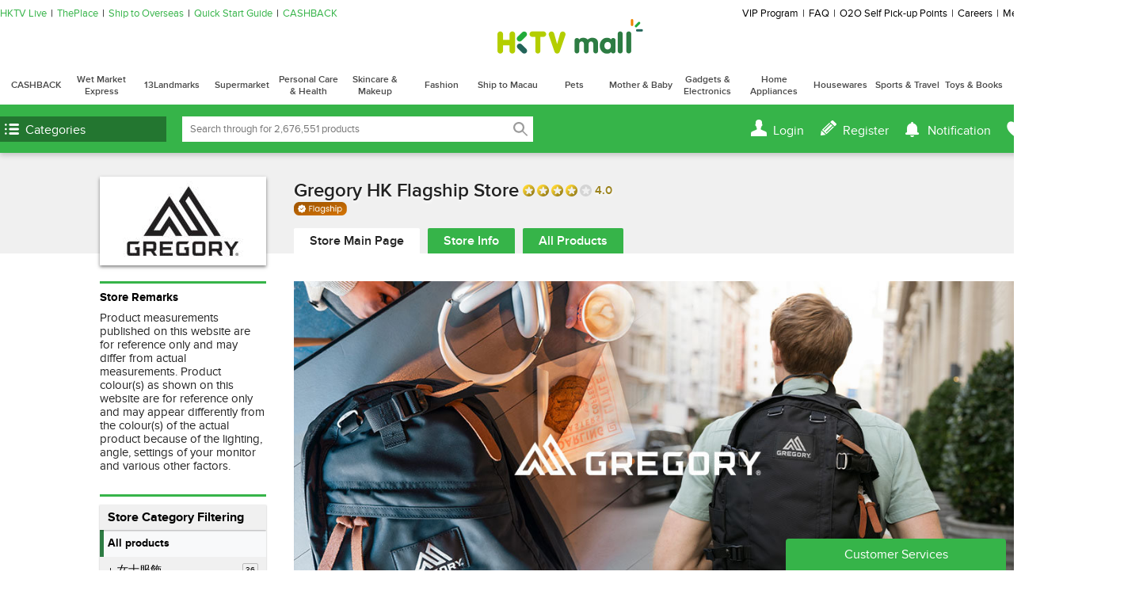

--- FILE ---
content_type: text/css;charset=UTF-8
request_url: https://www.hktvmall.com/_ui/desktop/common/css/sfpi-supermarket-rec.css?_=1769322987803
body_size: 1531
content:
/* common value, do not edit unless you have global search and confirm it is safe */
/* Color Theme */
/* Color theme for landing */
/* header scss variable */
/* (Flexbox Mixin Helper) */
/* (Calc Mixin Helper) */
/*  START: Animation Mixin */
/* Clockwise Spinning */
/* Anti-clockwise Spinning */
/*  END: Animation Mixin */
/* line 14, ../../../../resource/compass/_ui/desktop/common/css/sfpi-supermarket-rec.scss */
.ymal-container .ui-you-may-also-like {
  margin: 0 auto;
}
/* line 18, ../../../../resource/compass/_ui/desktop/common/css/sfpi-supermarket-rec.scss */
.ymal-container .slick-list {
  padding: 50px 0 37px 0;
  margin: -50px auto -35px auto;
  z-index: 3;
}
/* line 24, ../../../../resource/compass/_ui/desktop/common/css/sfpi-supermarket-rec.scss */
.ymal-container .popUpMenuContainer {
  transform-origin: 50% 450px;
  -webkit-transform-origin: 50% 450px;
  -ms-transform-origin: 50% 450px;
  -moz-transform-origin: 50% 450px;
}
/* line 32, ../../../../resource/compass/_ui/desktop/common/css/sfpi-supermarket-rec.scss */
.ymal-container .products .product-brief {
  display: inline-block;
  vertical-align: top;
}
/* line 35, ../../../../resource/compass/_ui/desktop/common/css/sfpi-supermarket-rec.scss */
.ymal-container .products .product-brief.BMSM {
  height: auto;
  height: initial;
  padding: 0;
  margin: 0;
}
/* line 45, ../../../../resource/compass/_ui/desktop/common/css/sfpi-supermarket-rec.scss */
.ymal-container .product-brief-wrapper.first .popUpMenuContainer {
  transform-origin: -4px 450px;
  -webkit-transform-origin: -4px 450px;
  -ms-transform-origin: -4px 450px;
  -moz-transform-origin: -4px 450px;
}
/* line 52, ../../../../resource/compass/_ui/desktop/common/css/sfpi-supermarket-rec.scss */
.ymal-container .product-brief-wrapper.last .popUpMenuContainer {
  transform-origin: 116px 450px;
  -webkit-transform-origin: 116px 450px;
  -ms-transform-origin: 116px 450px;
  -moz-transform-origin: 116px 450px;
}
/* line 59, ../../../../resource/compass/_ui/desktop/common/css/sfpi-supermarket-rec.scss */
.ymal-container .product-brief-wrapper .saveMore {
  bottom: 19px;
}
/* line 62, ../../../../resource/compass/_ui/desktop/common/css/sfpi-supermarket-rec.scss */
.ymal-container .product-brief-wrapper .product-brief.BMSM .saveMore {
  bottom: 13px;
  cursor: default;
}

/* line 70, ../../../../resource/compass/_ui/desktop/common/css/sfpi-supermarket-rec.scss */
#ymal-1-container .ui-you-may-also-like {
  width: 1280px;
}
/* line 74, ../../../../resource/compass/_ui/desktop/common/css/sfpi-supermarket-rec.scss */
#ymal-1-container .header {
  position: relative;
  text-align: center;
  height: 59px;
  margin-top: 17px;
}
/* line 80, ../../../../resource/compass/_ui/desktop/common/css/sfpi-supermarket-rec.scss */
#ymal-1-container .header:before {
  position: absolute;
  top: 29px;
  left: 0;
  display: block;
  height: 2px;
  width: 100%;
  background-color: #36b449;
  z-index: 1;
  content: "";
}
/* line 92, ../../../../resource/compass/_ui/desktop/common/css/sfpi-supermarket-rec.scss */
#ymal-1-container .header .title {
  display: inline-block;
  position: absolute;
  top: 0;
  left: 50%;
  -moz-transform: translateX(-50%);
  -ms-transform: translateX(-50%);
  -webkit-transform: translateX(-50%);
  transform: translateX(-50%);
  padding: 0 25px;
  background-color: #FFF;
  font-size: 24px;
  line-height: 59px;
  font-weight: bold;
  color: #36b449;
  z-index: 2;
}
/* line 106, ../../../../resource/compass/_ui/desktop/common/css/sfpi-supermarket-rec.scss */
#ymal-1-container .header .title:after {
  display: inline-block;
  margin-top: 5px;
  margin-left: 10px;
  vertical-align: middle;
  content: url("/_ui/desktop/common/svg/common/icSupermarketLandinglike.svg");
}
/* line 116, ../../../../resource/compass/_ui/desktop/common/css/sfpi-supermarket-rec.scss */
#ymal-1-container .products {
  padding: 0 35px;
  margin-bottom: 24px;
}
/* line 120, ../../../../resource/compass/_ui/desktop/common/css/sfpi-supermarket-rec.scss */
#ymal-1-container .products .product-brief {
  width: 181px;
  height: 355px;
  padding: 5px;
  margin-right: 10px;
}
/* line 125, ../../../../resource/compass/_ui/desktop/common/css/sfpi-supermarket-rec.scss */
#ymal-1-container .products .product-brief.BMSM {
  height: auto;
  height: initial;
  padding: 0;
  margin: 0;
}
/* line 133, ../../../../resource/compass/_ui/desktop/common/css/sfpi-supermarket-rec.scss */
#ymal-1-container .products .bnArrowLeft {
  position: absolute;
  top: 50%;
  left: 0;
  -moz-transform: translate(-100%, -50%);
  -ms-transform: translate(-100%, -50%);
  -webkit-transform: translate(-100%, -50%);
  transform: translate(-100%, -50%);
  background-image: url(/_ui/desktop/common/images/sprite/sprite1511-s6c86c57acc.png);
  background-position: -985px -117px;
  background-repeat: no-repeat;
  overflow: hidden;
  display: inline-block;
  height: 55px;
  width: 35px;
  height: 56px;
}
@media (-webkit-min-device-pixel-ratio: 2), (min-resolution: 2dppx) {
  /* line 133, ../../../../resource/compass/_ui/desktop/common/css/sfpi-supermarket-rec.scss */
  #ymal-1-container .products .bnArrowLeft {
    background-image: url(/_ui/desktop/common/images/sprite/sprite1511-2x-s50e7106e33.png);
    background-size: 1189px 180px;
    background-position: -985px -117px;
    height: 55px;
    width: 35px;
  }
}
/* line 140, ../../../../resource/compass/_ui/desktop/common/css/sfpi-supermarket-rec.scss */
#ymal-1-container .products .bnArrowLeft:hover {
  background-image: url(/_ui/desktop/common/images/sprite/sprite1511-s6c86c57acc.png);
  background-position: -1087px -62px;
  background-repeat: no-repeat;
  overflow: hidden;
  display: inline-block;
  height: 55px;
  width: 35px;
  height: 56px;
}
@media (-webkit-min-device-pixel-ratio: 2), (min-resolution: 2dppx) {
  /* line 140, ../../../../resource/compass/_ui/desktop/common/css/sfpi-supermarket-rec.scss */
  #ymal-1-container .products .bnArrowLeft:hover {
    background-image: url(/_ui/desktop/common/images/sprite/sprite1511-2x-s50e7106e33.png);
    background-size: 1189px 180px;
    background-position: -1087px -62px;
    height: 55px;
    width: 35px;
  }
}
/* line 146, ../../../../resource/compass/_ui/desktop/common/css/sfpi-supermarket-rec.scss */
#ymal-1-container .products .bnArrowRight {
  position: absolute;
  top: 50%;
  right: 0;
  -moz-transform: translate(100%, -50%);
  -ms-transform: translate(100%, -50%);
  -webkit-transform: translate(100%, -50%);
  transform: translate(100%, -50%);
  background-image: url(/_ui/desktop/common/images/sprite/sprite1511-s6c86c57acc.png);
  background-position: -915px -117px;
  background-repeat: no-repeat;
  overflow: hidden;
  display: inline-block;
  height: 55px;
  width: 35px;
  height: 56px;
}
@media (-webkit-min-device-pixel-ratio: 2), (min-resolution: 2dppx) {
  /* line 146, ../../../../resource/compass/_ui/desktop/common/css/sfpi-supermarket-rec.scss */
  #ymal-1-container .products .bnArrowRight {
    background-image: url(/_ui/desktop/common/images/sprite/sprite1511-2x-s50e7106e33.png);
    background-size: 1189px 180px;
    background-position: -915px -117px;
    height: 55px;
    width: 35px;
  }
}
/* line 153, ../../../../resource/compass/_ui/desktop/common/css/sfpi-supermarket-rec.scss */
#ymal-1-container .products .bnArrowRight:hover {
  background-image: url(/_ui/desktop/common/images/sprite/sprite1511-s6c86c57acc.png);
  background-position: -950px -117px;
  background-repeat: no-repeat;
  overflow: hidden;
  display: inline-block;
  height: 55px;
  width: 35px;
  height: 56px;
}
@media (-webkit-min-device-pixel-ratio: 2), (min-resolution: 2dppx) {
  /* line 153, ../../../../resource/compass/_ui/desktop/common/css/sfpi-supermarket-rec.scss */
  #ymal-1-container .products .bnArrowRight:hover {
    background-image: url(/_ui/desktop/common/images/sprite/sprite1511-2x-s50e7106e33.png);
    background-size: 1189px 180px;
    background-position: -950px -117px;
    height: 55px;
    width: 35px;
  }
}

/* line 162, ../../../../resource/compass/_ui/desktop/common/css/sfpi-supermarket-rec.scss */
#ymal-2-container .ui-you-may-also-like {
  width: 1188px;
}
/* line 166, ../../../../resource/compass/_ui/desktop/common/css/sfpi-supermarket-rec.scss */
#ymal-2-container .header {
  width: 1188px;
  height: 59px;
  margin-top: 20px;
  margin-bottom: 30px;
  border-bottom: 2px solid #DDD;
}
/* line 173, ../../../../resource/compass/_ui/desktop/common/css/sfpi-supermarket-rec.scss */
#ymal-2-container .header:before {
  display: inline-block;
  background-image: url("/_ui/desktop/common/svg/supermarket/icSupermarketLandinglike2.svg");
  width: 35px;
  height: 35px;
  margin: 10px 12px 12px 12px;
  vertical-align: top;
  content: "";
}
/* line 183, ../../../../resource/compass/_ui/desktop/common/css/sfpi-supermarket-rec.scss */
#ymal-2-container .header .title {
  color: #FFA800;
  font-size: 24px;
  line-height: 59px;
  font-weight: bold;
}
/* line 192, ../../../../resource/compass/_ui/desktop/common/css/sfpi-supermarket-rec.scss */
#ymal-2-container .products .product-brief-list:not(:empty) {
  margin-right: -30px;
  margin-bottom: -49px;
}
/* line 197, ../../../../resource/compass/_ui/desktop/common/css/sfpi-supermarket-rec.scss */
#ymal-2-container .products .product-brief {
  width: 171px;
  height: 330px;
  padding: 5px;
  margin-right: 30px;
  margin-bottom: 49px;
}


--- FILE ---
content_type: text/css;charset=UTF-8
request_url: https://www.hktvmall.com/_ui/shared/common/css/search-result-algolia-product-brief.css?_=1769322987803
body_size: 1032
content:
/* common value, do not edit unless you have global search and confirm it is safe */
/* Color Theme */
/* Color theme for landing */
/* header scss variable */
/* (Flexbox Mixin Helper) */
/* (Calc Mixin Helper) */
/*  START: Animation Mixin */
/* Clockwise Spinning */
/* Anti-clockwise Spinning */
/*  END: Animation Mixin */
/* line 3, ../../../../resource/compass/_ui/shared/common/css/search-result-algolia-product-brief.scss */
#algolia-search-result-container .product-brief-list {
  width: 963px;
}
/* line 5, ../../../../resource/compass/_ui/shared/common/css/search-result-algolia-product-brief.scss */
#algolia-search-result-container .product-brief-list .product-brief {
  float: left;
  position: relative;
  width: 176px;
  margin-right: 16px;
  margin-bottom: 30px;
}
/* line 12, ../../../../resource/compass/_ui/shared/common/css/search-result-algolia-product-brief.scss */
#algolia-search-result-container .product-brief-list .product-brief .square-wrapper {
  padding: 4px;
}
/* line 14, ../../../../resource/compass/_ui/shared/common/css/search-result-algolia-product-brief.scss */
#algolia-search-result-container .product-brief-list .product-brief .square-wrapper .square-EESE {
  position: absolute;
  top: -4px;
  left: -4px;
  padding: 8px;
  border: 1px solid #d29d6f;
  border-radius: 4px;
  margin-top: 3px;
  margin-left: 3px;
  text-align: center;
  background-color: #ffffff;
  color: #67380f;
}
/* line 26, ../../../../resource/compass/_ui/shared/common/css/search-result-algolia-product-brief.scss */
#algolia-search-result-container .product-brief-list .product-brief .square-wrapper .square-EESE p {
  font-style: normal;
  font-weight: 400;
  font-size: 12px;
  line-height: 14px;
}
/* line 36, ../../../../resource/compass/_ui/shared/common/css/search-result-algolia-product-brief.scss */
#algolia-search-result-container .product-brief-list .product-brief .eeseInfo {
  background-color: #f6efeb;
  width: 176px;
  border: 2px solid #d29d6f;
}
/* line 41, ../../../../resource/compass/_ui/shared/common/css/search-result-algolia-product-brief.scss */
#algolia-search-result-container .product-brief-list .product-brief .upper-wrapper-EESE {
  margin: 19px 8px 0;
}
/* line 45, ../../../../resource/compass/_ui/shared/common/css/search-result-algolia-product-brief.scss */
#algolia-search-result-container .product-brief-list .product-brief .upper-wrapper-EESE .eese-sku-name {
  display: block;
  display: -webkit-box;
  -webkit-line-clamp: 4;
  -webkit-box-orient: vertical;
  max-height: 64px;
  font-size: 14px;
  line-height: 16px;
  overflow: hidden;
  text-overflow: ellipsis;
}
/* line 51, ../../../../resource/compass/_ui/shared/common/css/search-result-algolia-product-brief.scss */
#algolia-search-result-container .product-brief-list .product-brief .upper-wrapper-EESE h4 {
  font-size: 14px;
  font-weight: 500;
  line-height: 16px;
}
/* line 57, ../../../../resource/compass/_ui/shared/common/css/search-result-algolia-product-brief.scss */
#algolia-search-result-container .product-brief-list .product-brief .lower-wrapper-EESE {
  text-align: left;
  margin-top: 9px;
}
/* line 62, ../../../../resource/compass/_ui/shared/common/css/search-result-algolia-product-brief.scss */
#algolia-search-result-container .product-brief-list .product-brief .lower-wrapper-EESE .price-label .promotional > span {
  font-size: 15px;
}
/* line 66, ../../../../resource/compass/_ui/shared/common/css/search-result-algolia-product-brief.scss */
#algolia-search-result-container .product-brief-list .product-brief .lower-wrapper-EESE .price-label .price {
  margin-top: 5px;
}
/* line 68, ../../../../resource/compass/_ui/shared/common/css/search-result-algolia-product-brief.scss */
#algolia-search-result-container .product-brief-list .product-brief .lower-wrapper-EESE .price-label .price .vip-highlight {
  font-size: 11px;
  padding: 2px 5px;
  display: inline-block;
}
/* line 75, ../../../../resource/compass/_ui/shared/common/css/search-result-algolia-product-brief.scss */
#algolia-search-result-container .product-brief-list .product-brief .lower-wrapper-EESE .go-to-eese {
  width: 117px;
  height: 32px;
  background-color: #e9c3af;
  border-radius: 36px;
  margin-top: 28px;
  margin-right: auto;
  margin-bottom: 25px;
  margin-left: auto;
  display: flex;
  flex-direction: row;
  justify-content: center;
  align-items: center;
}
/* line 90, ../../../../resource/compass/_ui/shared/common/css/search-result-algolia-product-brief.scss */
#algolia-search-result-container .product-brief-list .product-brief .lower-wrapper-EESE .go-to-button {
  margin-bottom: 2px;
  font-size: 12px;
  line-height: 14px;
  font-weight: 500;
  color: #67380f;
}
/* line 19, ../../../../resource/compass/lib/_hktvMixin.scss */
#algolia-search-result-container .product-brief-list:after {
  content: " ";
  display: table;
  height: 0;
  clear: both;
}


--- FILE ---
content_type: text/css;charset=UTF-8
request_url: https://www.hktvmall.com/_ui/desktop/common/css/storeLanding.css?_=1769322987803
body_size: 3837
content:
/* common value, do not edit unless you have global search and confirm it is safe */
/* Color Theme */
/* Color theme for landing */
/* header scss variable */
/* (Flexbox Mixin Helper) */
/* (Calc Mixin Helper) */
/*  START: Animation Mixin */
/* Clockwise Spinning */
/* Anti-clockwise Spinning */
/*  END: Animation Mixin */
/* line 5, ../../../../resource/compass/_ui/desktop/common/css/storeLanding.scss */
#search-result-wrapper {
  width: 100%;
  position: relative;
}
/* line 9, ../../../../resource/compass/_ui/desktop/common/css/storeLanding.scss */
#search-result-wrapper #store-logo-outer-wrapper {
  z-index: 12;
  position: absolute;
  width: 100%;
}
/* line 14, ../../../../resource/compass/_ui/desktop/common/css/storeLanding.scss */
#search-result-wrapper #store-logo-outer-wrapper #store-logo-wrapper {
  margin: 0 auto;
  width: 1208px;
  position: relative;
}
/* line 20, ../../../../resource/compass/_ui/desktop/common/css/storeLanding.scss */
#search-result-wrapper #store-logo-outer-wrapper #store-logo {
  width: 210px;
  height: 112px;
  padding: 5px;
  background: #ffffff;
  box-shadow: 0px 2px 4px rgba(0, 0, 0, 0.5);
  text-align: center;
  position: absolute;
  left: 10px;
  bottom: -142px;
  line-height: 102px;
  cursor: pointer;
}
/* line 33, ../../../../resource/compass/_ui/desktop/common/css/storeLanding.scss */
#search-result-wrapper #store-logo-outer-wrapper #store-logo.large {
  bottom: -225px;
}
/* line 37, ../../../../resource/compass/_ui/desktop/common/css/storeLanding.scss */
#search-result-wrapper #store-logo-outer-wrapper #store-logo img {
  max-width: 100%;
  max-height: 100%;
}
/* line 44, ../../../../resource/compass/_ui/desktop/common/css/storeLanding.scss */
#search-result-wrapper #store-header-outer-wrapper {
  z-index: 11;
  padding-bottom: 15px;
  position: relative;
}
/* line 49, ../../../../resource/compass/_ui/desktop/common/css/storeLanding.scss */
#search-result-wrapper #store-header-outer-wrapper:after {
  content: "";
  position: absolute;
  z-index: 1;
  bottom: 0;
  left: 0;
  pointer-events: none;
  background: #ffffff;
  /* For browsers that do not support gradients */
  background: -webkit-linear-gradient(top, white, rgba(255, 255, 255, 0));
  /*Safari 5.1-6*/
  background: -o-linear-gradient(bottom, white, rgba(255, 255, 255, 0));
  /*Opera 11.1-12*/
  background: -moz-linear-gradient(bottom, white, rgba(255, 255, 255, 0));
  /*Fx 3.6-15*/
  background: linear-gradient(to bottom, white, rgba(255, 255, 255, 0));
  /*Standard*/
  width: 100%;
  height: 15px;
}
/* line 68, ../../../../resource/compass/_ui/desktop/common/css/storeLanding.scss */
#search-result-wrapper #store-header-gradient-wrapper {
  background: #ffffff;
  padding-bottom: 20px;
}
/* line 73, ../../../../resource/compass/_ui/desktop/common/css/storeLanding.scss */
#search-result-wrapper #store-header-background-wrapper {
  background: #f0f0f0;
}
/* line 75, ../../../../resource/compass/_ui/desktop/common/css/storeLanding.scss */
.street-fashion #search-result-wrapper #store-header-background-wrapper {
  background: #d8d8d8;
}
/* line 80, ../../../../resource/compass/_ui/desktop/common/css/storeLanding.scss */
#search-result-wrapper #store-header-wrapper {
  margin: 0 auto;
  width: 1208px;
  position: relative;
}
/* line 85, ../../../../resource/compass/_ui/desktop/common/css/storeLanding.scss */
#search-result-wrapper #store-header-wrapper #store-banner {
  height: 127px;
  overflow: hidden;
}
/* line 88, ../../../../resource/compass/_ui/desktop/common/css/storeLanding.scss */
#search-result-wrapper #store-header-wrapper #store-banner.large {
  height: 210px;
  position: relative;
}
/* line 91, ../../../../resource/compass/_ui/desktop/common/css/storeLanding.scss */
#search-result-wrapper #store-header-wrapper #store-banner.large .gradient {
  position: absolute;
  width: 100%;
  height: 50px;
  bottom: 0;
  left: 0;
  background: #ffffff;
  /* For browsers that do not support gradients */
  background: -webkit-linear-gradient(top, white, rgba(255, 255, 255, 0));
  /*Safari 5.1-6*/
  background: -o-linear-gradient(top, white, rgba(255, 255, 255, 0));
  /*Opera 11.1-12*/
  background: -moz-linear-gradient(top, white, rgba(255, 255, 255, 0));
  /*Fx 3.6-15*/
  background: linear-gradient(to top, white, rgba(255, 255, 255, 0));
  /*Standard*/
}
/* line 105, ../../../../resource/compass/_ui/desktop/common/css/storeLanding.scss */
#search-result-wrapper #store-header-wrapper #store-banner img {
  position: relative;
  top: -30px;
  width: 100%;
}
/* line 112, ../../../../resource/compass/_ui/desktop/common/css/storeLanding.scss */
#search-result-wrapper #store-header-wrapper .store-title-gradient {
  position: absolute;
  width: 620px;
  height: 60px;
  background-image: linear-gradient(to right, #f8f8f8 65%, rgba(255, 255, 255, 0));
  bottom: 37px;
  left: 220px;
}
/* line 121, ../../../../resource/compass/_ui/desktop/common/css/storeLanding.scss */
#search-result-wrapper #store-header-wrapper #store-title {
  position: absolute;
  left: 255px;
  bottom: 67px;
  color: #222;
  font-size: 24px;
  font-weight: 700;
  text-shadow: 0px 2px 4px #ffffff;
}
/* line 131, ../../../../resource/compass/_ui/desktop/common/css/storeLanding.scss */
#search-result-wrapper #store-header-wrapper #list-tag {
  position: absolute;
  left: 255px;
  bottom: 0;
  z-index: 1;
}
/* line 136, ../../../../resource/compass/_ui/desktop/common/css/storeLanding.scss */
#search-result-wrapper #store-header-wrapper #list-tag .list {
  float: left;
  height: 32px;
  background: #36b449;
  color: #ffffff;
  font-size: 16px;
  font-weight: 700;
  margin-right: 10px;
  padding: 0 20px;
  line-height: 32px;
  border-radius: 2px 2px 0 0;
  cursor: pointer;
  transition: all 0.13s linear;
}
/* line 150, ../../../../resource/compass/_ui/desktop/common/css/storeLanding.scss */
.street-fashion #search-result-wrapper #store-header-wrapper #list-tag .list {
  background: #333;
}
/* line 154, ../../../../resource/compass/_ui/desktop/common/css/storeLanding.scss */
#search-result-wrapper #store-header-wrapper #list-tag .list:hover {
  background: #2b8939;
}
/* line 157, ../../../../resource/compass/_ui/desktop/common/css/storeLanding.scss */
.street-fashion #search-result-wrapper #store-header-wrapper #list-tag .list:hover {
  background: #000;
}
/* line 161, ../../../../resource/compass/_ui/desktop/common/css/storeLanding.scss */
#search-result-wrapper #store-header-wrapper #list-tag .list.active {
  background: #ffffff;
  color: #222;
}
/* line 165, ../../../../resource/compass/_ui/desktop/common/css/storeLanding.scss */
.street-fashion #search-result-wrapper #store-header-wrapper #list-tag .list.active {
  background: #ffffff;
}
/* line 173, ../../../../resource/compass/_ui/desktop/common/css/storeLanding.scss */
#search-result-wrapper .wrapper-content-inner {
  margin: 0 auto;
  width: 1188px;
}
/* line 176, ../../../../resource/compass/_ui/desktop/common/css/storeLanding.scss */
#search-result-wrapper .wrapper-content-inner:after {
  content: "";
  display: block;
  clear: both;
}
/* line 181, ../../../../resource/compass/_ui/desktop/common/css/storeLanding.scss */
#search-result-wrapper .wrapper-content-inner > div:not(.wrapper-content-right) {
  max-width: 210px;
}

/* line 187, ../../../../resource/compass/_ui/desktop/common/css/storeLanding.scss */
#store-landing-left {
  width: 210px;
}
/* line 190, ../../../../resource/compass/_ui/desktop/common/css/storeLanding.scss */
#store-landing-left .info-tab {
  border-bottom: 1px solid #e9e9e9;
}
/* line 193, ../../../../resource/compass/_ui/desktop/common/css/storeLanding.scss */
#store-landing-left .info-tab:first-child {
  border-top: 1px solid #e9e9e9;
}
/* line 197, ../../../../resource/compass/_ui/desktop/common/css/storeLanding.scss */
#store-landing-left .info-tab.storeRemarks {
  border-width: 3px;
  border-color: #36b449;
}
/* line 202, ../../../../resource/compass/_ui/desktop/common/css/storeLanding.scss */
#store-landing-left .info-tab .merchantUrl-wrapper {
  position: relative;
}
/* line 204, ../../../../resource/compass/_ui/desktop/common/css/storeLanding.scss */
#store-landing-left .info-tab .merchantUrl-wrapper .info {
  overflow: hidden;
  text-overflow: ellipsis;
  white-space: nowrap;
}
/* line 209, ../../../../resource/compass/_ui/desktop/common/css/storeLanding.scss */
#store-landing-left .info-tab .merchantUrl-wrapper a span {
  position: absolute;
  width: 100%;
  height: 100%;
  top: 0;
  left: 0;
  z-index: 1;
}
/* line 219, ../../../../resource/compass/_ui/desktop/common/css/storeLanding.scss */
#store-landing-left .info-tab.toggle .title {
  cursor: pointer;
}
/* line 223, ../../../../resource/compass/_ui/desktop/common/css/storeLanding.scss */
#store-landing-left .info-tab.active .title .hide-btn {
  background-image: url(/_ui/desktop/common/images/sprite/sprite1511-s6c86c57acc.png);
  background-position: -18px -62px;
  background-repeat: no-repeat;
  overflow: hidden;
  display: inline-block;
  height: 6px;
  width: 9px;
}
@media (-webkit-min-device-pixel-ratio: 2), (min-resolution: 2dppx) {
  /* line 223, ../../../../resource/compass/_ui/desktop/common/css/storeLanding.scss */
  #store-landing-left .info-tab.active .title .hide-btn {
    background-image: url(/_ui/desktop/common/images/sprite/sprite1511-2x-s50e7106e33.png);
    background-size: 1189px 180px;
    background-position: -18px -62px;
    height: 6px;
    width: 9px;
  }
}
/* line 227, ../../../../resource/compass/_ui/desktop/common/css/storeLanding.scss */
#store-landing-left .info-tab > * {
  margin-bottom: 10px;
}
/* line 230, ../../../../resource/compass/_ui/desktop/common/css/storeLanding.scss */
#store-landing-left .info-tab > *:first-child {
  margin-top: 10px;
}
/* line 235, ../../../../resource/compass/_ui/desktop/common/css/storeLanding.scss */
#store-landing-left .info-tab .title {
  font-size: 15px;
  font-weight: 800;
  position: relative;
}
/* line 239, ../../../../resource/compass/_ui/desktop/common/css/storeLanding.scss */
#store-landing-left .info-tab .title .hide-btn {
  position: absolute;
  right: 10px;
  top: 5px;
  background-image: url(/_ui/desktop/common/images/sprite/sprite1511-s6c86c57acc.png);
  background-position: -27px -62px;
  background-repeat: no-repeat;
  overflow: hidden;
  display: inline-block;
  height: 6px;
  width: 9px;
}
@media (-webkit-min-device-pixel-ratio: 2), (min-resolution: 2dppx) {
  /* line 239, ../../../../resource/compass/_ui/desktop/common/css/storeLanding.scss */
  #store-landing-left .info-tab .title .hide-btn {
    background-image: url(/_ui/desktop/common/images/sprite/sprite1511-2x-s50e7106e33.png);
    background-size: 1189px 180px;
    background-position: -27px -62px;
    height: 6px;
    width: 9px;
  }
}
/* line 247, ../../../../resource/compass/_ui/desktop/common/css/storeLanding.scss */
#store-landing-left .info-tab .info {
  word-break: break-word;
  font-size: 15px;
  font-weight: 400;
  line-height: 17px;
  color: #222;
}
/* line 253, ../../../../resource/compass/_ui/desktop/common/css/storeLanding.scss */
#store-landing-left .info-tab .info a {
  color: #2b84ee;
}
/* line 255, ../../../../resource/compass/_ui/desktop/common/css/storeLanding.scss */
#store-landing-left .info-tab .info a:hover {
  text-decoration: underline;
}
/* line 260, ../../../../resource/compass/_ui/desktop/common/css/storeLanding.scss */
#store-landing-left .info-tab .info.clickable {
  color: #0645ad;
  cursor: pointer;
  display: inline-block;
}
/* line 265, ../../../../resource/compass/_ui/desktop/common/css/storeLanding.scss */
#store-landing-left .info-tab .info.clickable:hover {
  text-decoration: underline;
}
/* line 270, ../../../../resource/compass/_ui/desktop/common/css/storeLanding.scss */
#store-landing-left .info-tab .info .icExternal {
  background-image: url(/_ui/desktop/common/images/sprite/store-s33c25be076.png);
  background-position: -690px 0;
  background-repeat: no-repeat;
  overflow: hidden;
  display: inline-block;
  height: 16px;
  width: 16px;
}
@media (-webkit-min-device-pixel-ratio: 2), (min-resolution: 2dppx) {
  /* line 270, ../../../../resource/compass/_ui/desktop/common/css/storeLanding.scss */
  #store-landing-left .info-tab .info .icExternal {
    background-image: url(/_ui/desktop/common/images/sprite/store-2x-s93e6ad5da1.png);
    background-size: 943px 28px;
    background-position: -690px 0;
    height: 16px;
    width: 16px;
  }
}
/* line 276, ../../../../resource/compass/_ui/desktop/common/css/storeLanding.scss */
#store-landing-left .info-tab .gridView > * {
  float: left;
  width: 100px;
  height: 51px;
  line-height: 51px;
  text-align: center;
}
/* line 283, ../../../../resource/compass/_ui/desktop/common/css/storeLanding.scss */
#store-landing-left .info-tab .gridView > *:nth-child(even) {
  margin-left: 10px;
}
/* line 286, ../../../../resource/compass/_ui/desktop/common/css/storeLanding.scss */
#store-landing-left .info-tab .gridView > *:nth-child(n + 3) {
  margin-top: 10px;
}
/* line 291, ../../../../resource/compass/_ui/desktop/common/css/storeLanding.scss */
#store-landing-left .info-tab .gridView img {
  max-width: 100%;
  max-height: 100%;
  vertical-align: middle;
}
/* line 295, ../../../../resource/compass/_ui/desktop/common/css/storeLanding.scss */
#store-landing-left .info-tab .gridView img:hover {
  opacity: 1;
}
/* line 300, ../../../../resource/compass/_ui/desktop/common/css/storeLanding.scss */
#store-landing-left .info-tab .gridView:after {
  content: "";
  display: block;
  clear: both;
}

/* line 309, ../../../../resource/compass/_ui/desktop/common/css/storeLanding.scss */
.wrapper-content-right {
  width: 943px;
  min-height: 600px;
}

/* line 314, ../../../../resource/compass/_ui/desktop/common/css/storeLanding.scss */
#landing-right-container {
  position: relative;
}
/* line 317, ../../../../resource/compass/_ui/desktop/common/css/storeLanding.scss */
#landing-right-container .titleWrapper {
  position: relative;
}
/* line 319, ../../../../resource/compass/_ui/desktop/common/css/storeLanding.scss */
.street-fashion #landing-right-container .titleWrapper .title-left {
  position: absolute;
  top: 0;
  left: 0;
  background-image: url(/_ui/desktop/common/images/sprite/store-s33c25be076.png);
  background-position: -361px 0;
  background-repeat: no-repeat;
  overflow: hidden;
  display: inline-block;
  height: 14px;
  width: 329px;
}
@media (-webkit-min-device-pixel-ratio: 2), (min-resolution: 2dppx) {
  /* line 319, ../../../../resource/compass/_ui/desktop/common/css/storeLanding.scss */
  .street-fashion #landing-right-container .titleWrapper .title-left {
    background-image: url(/_ui/desktop/common/images/sprite/store-2x-s93e6ad5da1.png);
    background-size: 943px 28px;
    background-position: -361px 0;
    height: 14px;
    width: 329px;
  }
}
/* line 325, ../../../../resource/compass/_ui/desktop/common/css/storeLanding.scss */
.street-fashion #landing-right-container .titleWrapper .title-right {
  position: absolute;
  top: 0;
  right: 0;
  background-image: url(/_ui/desktop/common/images/sprite/store-s33c25be076.png);
  background-position: -32px 0;
  background-repeat: no-repeat;
  overflow: hidden;
  display: inline-block;
  height: 14px;
  width: 329px;
}
@media (-webkit-min-device-pixel-ratio: 2), (min-resolution: 2dppx) {
  /* line 325, ../../../../resource/compass/_ui/desktop/common/css/storeLanding.scss */
  .street-fashion #landing-right-container .titleWrapper .title-right {
    background-image: url(/_ui/desktop/common/images/sprite/store-2x-s93e6ad5da1.png);
    background-size: 943px 28px;
    background-position: -32px 0;
    height: 14px;
    width: 329px;
  }
}
/* line 333, ../../../../resource/compass/_ui/desktop/common/css/storeLanding.scss */
#landing-right-container .store-pickList-title {
  font-size: 20px;
  font-weight: 700;
  line-height: 20px;
  margin: 15px 0;
}
/* line 339, ../../../../resource/compass/_ui/desktop/common/css/storeLanding.scss */
.street-fashion #landing-right-container .store-pickList-title {
  text-align: center;
}
/* line 343, ../../../../resource/compass/_ui/desktop/common/css/storeLanding.scss */
#landing-right-container .store-pickList-title > * {
  vertical-align: middle;
}
/* line 347, ../../../../resource/compass/_ui/desktop/common/css/storeLanding.scss */
#landing-right-container .store-pickList-title a {
  font-size: 15px;
}
/* line 349, ../../../../resource/compass/_ui/desktop/common/css/storeLanding.scss */
#landing-right-container .store-pickList-title a:hover {
  text-decoration: underline;
}
/* line 352, ../../../../resource/compass/_ui/desktop/common/css/storeLanding.scss */
#landing-right-container .store-pickList-title a span {
  color: #36b449;
}
/* line 357, ../../../../resource/compass/_ui/desktop/common/css/storeLanding.scss */
#landing-right-container .store-pickList h1 {
  text-align: left;
}
/* line 361, ../../../../resource/compass/_ui/desktop/common/css/storeLanding.scss */
#landing-right-container .divider {
  background-image: url(/_ui/desktop/common/images/sprite/store-s33c25be076.png);
  background-position: 0 -16px;
  background-repeat: no-repeat;
  overflow: hidden;
  display: inline-block;
  height: 12px;
  width: 943px;
}
@media (-webkit-min-device-pixel-ratio: 2), (min-resolution: 2dppx) {
  /* line 361, ../../../../resource/compass/_ui/desktop/common/css/storeLanding.scss */
  #landing-right-container .divider {
    background-image: url(/_ui/desktop/common/images/sprite/store-2x-s93e6ad5da1.png);
    background-size: 943px 28px;
    background-position: 0 -16px;
    height: 12px;
    width: 943px;
  }
}

/* line 366, ../../../../resource/compass/_ui/desktop/common/css/storeLanding.scss */
#store-promo {
  padding-top: 25px;
}
/* line 368, ../../../../resource/compass/_ui/desktop/common/css/storeLanding.scss */
.street-fashion #store-promo {
  padding-top: 30px;
}
/* line 372, ../../../../resource/compass/_ui/desktop/common/css/storeLanding.scss */
#store-promo .store-promotions {
  overflow: hidden;
}
/* line 375, ../../../../resource/compass/_ui/desktop/common/css/storeLanding.scss */
#store-promo .store-promotions:after {
  content: "";
  display: block;
  clear: both;
}
/* line 382, ../../../../resource/compass/_ui/desktop/common/css/storeLanding.scss */
#store-promo .promotion-item {
  height: 220px;
  width: 220px;
  line-height: 220px;
  float: left;
  text-align: center;
  position: relative;
}
/* line 390, ../../../../resource/compass/_ui/desktop/common/css/storeLanding.scss */
#store-promo .promotion-item.headline {
  padding-bottom: 40px;
  box-sizing: content-box;
}
/* line 395, ../../../../resource/compass/_ui/desktop/common/css/storeLanding.scss */
#store-promo .promotion-item a span {
  position: absolute;
  width: 100%;
  height: 100%;
  top: 0;
  left: 0;
  z-index: 1;
}
/* line 404, ../../../../resource/compass/_ui/desktop/common/css/storeLanding.scss */
#store-promo .promotion-item .headlineWrapper {
  position: absolute;
  bottom: 0;
  left: 20px;
  height: 80px;
  width: 180px;
  border: 1px solid #dddddd;
  background: #ffffff;
  line-height: 21px;
  padding: 0 5px;
}
/* line 414, ../../../../resource/compass/_ui/desktop/common/css/storeLanding.scss */
#store-promo .promotion-item .headlineWrapper .headlineSpan {
  font-size: 18px;
  color: #222222;
  font-weight: 700;
  max-height: 42px;
  overflow: hidden;
  position: relative;
  top: 50%;
  -webkit-transform: translateY(-50%);
  -ms-transform: translateY(-50%);
  transform: translateY(-50%);
  display: -webkit-box;
  -webkit-line-clamp: 2;
  -webkit-box-orient: vertical;
  text-overflow: ellipsis;
}
/* line 434, ../../../../resource/compass/_ui/desktop/common/css/storeLanding.scss */
#store-promo .promotion-item:nth-child(n + 2) {
  margin-left: 20px;
}
/* line 438, ../../../../resource/compass/_ui/desktop/common/css/storeLanding.scss */
#store-promo .promotion-item img {
  max-width: 100%;
  max-height: 100%;
  vertical-align: middle;
}
/* line 443, ../../../../resource/compass/_ui/desktop/common/css/storeLanding.scss */
#store-promo .promotion-item a img:hover {
  opacity: 0.8;
}

/* line 449, ../../../../resource/compass/_ui/desktop/common/css/storeLanding.scss */
.store-pickList {
  margin-top: 10px;
}
/* line 451, ../../../../resource/compass/_ui/desktop/common/css/storeLanding.scss */
.store-pickList.top {
  margin-top: 20px;
}
/* line 454, ../../../../resource/compass/_ui/desktop/common/css/storeLanding.scss */
.store-pickList.child {
  border-top: 1px solid #cccccc;
}
/* line 458, ../../../../resource/compass/_ui/desktop/common/css/storeLanding.scss */
.store-pickList .productsContainer {
  padding: 0 35px;
}
/* line 462, ../../../../resource/compass/_ui/desktop/common/css/storeLanding.scss */
.store-pickList .productBrief,
.store-pickList .viewAll {
  width: 149px;
  margin: 0 15px;
}
/* line 467, ../../../../resource/compass/_ui/desktop/common/css/storeLanding.scss */
.store-pickList .viewAll {
  height: 314px;
  position: relative;
  text-align: center;
  border: 1px solid #cccccc;
  border-radius: 2px;
  background: #eeeeee;
}
/* line 474, ../../../../resource/compass/_ui/desktop/common/css/storeLanding.scss */
.store-pickList .viewAll:hover {
  background: #cccccc;
}
/* line 478, ../../../../resource/compass/_ui/desktop/common/css/storeLanding.scss */
.store-pickList .viewAll .category > * {
  vertical-align: middle;
}
/* line 482, ../../../../resource/compass/_ui/desktop/common/css/storeLanding.scss */
.store-pickList .viewAll .text {
  font-size: 15px;
  font-weight: 700;
  color: #222222;
  line-height: 21px;
  position: relative;
  top: 50%;
  -webkit-transform: translateY(-50%);
  -ms-transform: translateY(-50%);
  transform: translateY(-50%);
}
/* line 494, ../../../../resource/compass/_ui/desktop/common/css/storeLanding.scss */
.store-pickList .viewAll .text a {
  color: #36b449;
}
/* line 500, ../../../../resource/compass/_ui/desktop/common/css/storeLanding.scss */
.store-pickList .btnSliderPrevMedium {
  cursor: pointer;
  position: absolute;
  z-index: 2;
  left: -15px;
  top: 40%;
}
/* line 507, ../../../../resource/compass/_ui/desktop/common/css/storeLanding.scss */
.store-pickList .btnSliderNextMedium {
  cursor: pointer;
  position: absolute;
  z-index: 2;
  right: -15px;
  top: 40%;
}

/* line 516, ../../../../resource/compass/_ui/desktop/common/css/storeLanding.scss */
#store-hotpicks {
  padding-top: 25px;
}
/* line 521, ../../../../resource/compass/_ui/desktop/common/css/storeLanding.scss */
:not(.street-fashion) #store-hotpicks #store-hotpicks-container .productBrief:nth-child(6n) {
  margin-right: 0px;
}
/* line 525, ../../../../resource/compass/_ui/desktop/common/css/storeLanding.scss */
:not(.street-fashion) #store-hotpicks #store-hotpicks-container .productBrief:nth-child(-n + 6) {
  margin-top: 0px;
}
/* line 530, ../../../../resource/compass/_ui/desktop/common/css/storeLanding.scss */
#store-hotpicks #store-hotpicks-container:after {
  content: "";
  display: block;
  clear: both;
}
/* line 536, ../../../../resource/compass/_ui/desktop/common/css/storeLanding.scss */
#store-hotpicks #store-hotpicks-container .row {
  padding-bottom: 23px;
  border-bottom: 1px solid #ccc;
  margin-bottom: 30px;
}
/* line 19, ../../../../resource/compass/lib/_hktvMixin.scss */
#store-hotpicks #store-hotpicks-container .row:after {
  content: " ";
  display: table;
  height: 0;
  clear: both;
}
/* line 541, ../../../../resource/compass/_ui/desktop/common/css/storeLanding.scss */
#store-hotpicks #store-hotpicks-container .row:last-child {
  border-bottom: none;
  margin-bottom: 0;
}
/* line 547, ../../../../resource/compass/_ui/desktop/common/css/storeLanding.scss */
#store-hotpicks #store-hotpicks-container #store-hotpicks-container-more {
  border-top: 1px solid #ccc;
  padding-top: 30px;
}
/* line 550, ../../../../resource/compass/_ui/desktop/common/css/storeLanding.scss */
.street-fashion #store-hotpicks #store-hotpicks-container #store-hotpicks-container-more {
  padding-top: 0px;
}
/* line 556, ../../../../resource/compass/_ui/desktop/common/css/storeLanding.scss */
#store-hotpicks .viewAll {
  position: relative;
  margin-top: 20px;
  text-align: center;
}
/* line 560, ../../../../resource/compass/_ui/desktop/common/css/storeLanding.scss */
#store-hotpicks .viewAll > * {
  vertical-align: middle;
}
/* line 563, ../../../../resource/compass/_ui/desktop/common/css/storeLanding.scss */
#store-hotpicks .viewAll .thin-divider {
  position: relative;
  height: 1px;
  width: 100%;
  left: 0;
  top: 16px;
  background: #ccc;
  z-index: 1;
}
/* line 573, ../../../../resource/compass/_ui/desktop/common/css/storeLanding.scss */
#store-hotpicks .viewAll .viewAllBtn {
  position: relative;
  display: inline-block;
  height: 32px;
  padding: 0 20px;
  background: #36b449;
  border-radius: 2px;
  font-size: 16px;
  font-weight: 700;
  line-height: 32px;
  cursor: pointer;
  color: #ffffff;
  transition: all 0.13s linear;
  z-index: 2;
}
/* line 588, ../../../../resource/compass/_ui/desktop/common/css/storeLanding.scss */
.street-fashion #store-hotpicks .viewAll .viewAllBtn {
  background: #333;
}
/* line 592, ../../../../resource/compass/_ui/desktop/common/css/storeLanding.scss */
#store-hotpicks .viewAll .viewAllBtn:hover {
  background: #2b8939;
}
/* line 595, ../../../../resource/compass/_ui/desktop/common/css/storeLanding.scss */
.street-fashion #store-hotpicks .viewAll .viewAllBtn:hover {
  background: #000;
}
/* line 600, ../../../../resource/compass/_ui/desktop/common/css/storeLanding.scss */
#store-hotpicks .viewAll .viewAllBtn span {
  margin-left: 5px;
  background-image: url(/_ui/desktop/common/images/sprite/sprite1511-s6c86c57acc.png);
  background-position: -127px -62px;
  background-repeat: no-repeat;
  overflow: hidden;
  display: inline-block;
  height: 9px;
  width: 6px;
}
@media (-webkit-min-device-pixel-ratio: 2), (min-resolution: 2dppx) {
  /* line 600, ../../../../resource/compass/_ui/desktop/common/css/storeLanding.scss */
  #store-hotpicks .viewAll .viewAllBtn span {
    background-image: url(/_ui/desktop/common/images/sprite/sprite1511-2x-s50e7106e33.png);
    background-size: 1189px 180px;
    background-position: -127px -62px;
    height: 9px;
    width: 6px;
  }
}

/* line 608, ../../../../resource/compass/_ui/desktop/common/css/storeLanding.scss */
#info-right-container {
  color: #222;
  padding-bottom: 45px;
}
/* line 612, ../../../../resource/compass/_ui/desktop/common/css/storeLanding.scss */
#info-right-container .store-about {
  font-size: 16px;
  font-weight: 700;
  line-height: 16px;
}
/* line 617, ../../../../resource/compass/_ui/desktop/common/css/storeLanding.scss */
#info-right-container .store-video {
  margin-top: 10px;
}
/* line 620, ../../../../resource/compass/_ui/desktop/common/css/storeLanding.scss */
#info-right-container .store-description {
  margin-top: 20px;
  font-size: 15px;
  font-weight: 400;
  line-height: 18px;
}
/* line 626, ../../../../resource/compass/_ui/desktop/common/css/storeLanding.scss */
#info-right-container .store-image {
  margin-top: 20px;
}
/* line 628, ../../../../resource/compass/_ui/desktop/common/css/storeLanding.scss */
#info-right-container .store-image img {
  max-width: 640px;
}

/* line 635, ../../../../resource/compass/_ui/desktop/common/css/storeLanding.scss */
#product-search-container .promotionBanner {
  height: 119px;
  margin-bottom: 20px;
}
/* line 639, ../../../../resource/compass/_ui/desktop/common/css/storeLanding.scss */
#product-search-container .promotionBanner img {
  height: 100%;
  margin: 0 auto;
  display: block;
}

/* line 647, ../../../../resource/compass/_ui/desktop/common/css/storeLanding.scss */
#search-result-wrapper .wrapper-content-left #product-list-type-selector > #product-list-type-search-box {
  padding: 0px;
  margin: 0 10px 20px 10px;
  border: 1px solid #cccccc;
  font-size: 0;
}
/* line 653, ../../../../resource/compass/_ui/desktop/common/css/storeLanding.scss */
#search-result-wrapper .wrapper-content-left #product-list-type-selector > #product-list-type-search-box.active, #search-result-wrapper .wrapper-content-left #product-list-type-selector > #product-list-type-search-box:hover {
  border: 1px solid #36b449;
}
/* line 657, ../../../../resource/compass/_ui/desktop/common/css/storeLanding.scss */
.street-fashion #search-result-wrapper .wrapper-content-left #product-list-type-selector > #product-list-type-search-box.active, .street-fashion #search-result-wrapper .wrapper-content-left #product-list-type-selector > #product-list-type-search-box:hover {
  border: solid 1px #222;
}
/* line 661, ../../../../resource/compass/_ui/desktop/common/css/storeLanding.scss */
#search-result-wrapper .wrapper-content-left #product-list-type-selector > #product-list-type-search-box.active .btn-search, #search-result-wrapper .wrapper-content-left #product-list-type-selector > #product-list-type-search-box:hover .btn-search {
  background-image: url(/_ui/desktop/common/images/sprite/header1511-sfe4f1e7a90.png);
  background-position: 0 -1700px;
  background-repeat: no-repeat;
  overflow: hidden;
  display: inline-block;
  height: 32px;
  width: 32px;
}
@media (-webkit-min-device-pixel-ratio: 2), (min-resolution: 2dppx) {
  /* line 661, ../../../../resource/compass/_ui/desktop/common/css/storeLanding.scss */
  #search-result-wrapper .wrapper-content-left #product-list-type-selector > #product-list-type-search-box.active .btn-search, #search-result-wrapper .wrapper-content-left #product-list-type-selector > #product-list-type-search-box:hover .btn-search {
    background-image: url(/_ui/desktop/common/images/sprite/header1511-2x-sd561b85528.png);
    background-size: 210px 6162px;
    background-position: 0 -1683px;
    height: 32px;
    width: 32px;
  }
}
/* line 663, ../../../../resource/compass/_ui/desktop/common/css/storeLanding.scss */
.street-fashion #search-result-wrapper .wrapper-content-left #product-list-type-selector > #product-list-type-search-box.active .btn-search, .street-fashion #search-result-wrapper .wrapper-content-left #product-list-type-selector > #product-list-type-search-box:hover .btn-search {
  background-image: url(/_ui/desktop/common/images/sprite/header1511-sfe4f1e7a90.png);
  background-position: 0 -1768px;
  background-repeat: no-repeat;
  overflow: hidden;
  display: inline-block;
  height: 32px;
  width: 32px;
}
@media (-webkit-min-device-pixel-ratio: 2), (min-resolution: 2dppx) {
  /* line 663, ../../../../resource/compass/_ui/desktop/common/css/storeLanding.scss */
  .street-fashion #search-result-wrapper .wrapper-content-left #product-list-type-selector > #product-list-type-search-box.active .btn-search, .street-fashion #search-result-wrapper .wrapper-content-left #product-list-type-selector > #product-list-type-search-box:hover .btn-search {
    background-image: url(/_ui/desktop/common/images/sprite/header1511-2x-sd561b85528.png);
    background-size: 210px 6162px;
    background-position: 0 -1749px;
    height: 32px;
    width: 32px;
  }
}
/* line 669, ../../../../resource/compass/_ui/desktop/common/css/storeLanding.scss */
#search-result-wrapper .wrapper-content-left #product-list-type-selector > #product-list-type-search-box input {
  line-height: 32px;
  height: 32px;
  border: 0;
  padding: 0 10px;
  margin: 0;
  width: 156px;
  vertical-align: top;
  display: inline-block;
  cursor: initial;
}
/* line 680, ../../../../resource/compass/_ui/desktop/common/css/storeLanding.scss */
#search-result-wrapper .wrapper-content-left #product-list-type-selector > #product-list-type-search-box .btn-search {
  background-image: url(/_ui/desktop/common/images/sprite/header1511-sfe4f1e7a90.png);
  background-position: 0 -1734px;
  background-repeat: no-repeat;
  overflow: hidden;
  display: inline-block;
  height: 32px;
  width: 32px;
  background-color: white;
}
@media (-webkit-min-device-pixel-ratio: 2), (min-resolution: 2dppx) {
  /* line 680, ../../../../resource/compass/_ui/desktop/common/css/storeLanding.scss */
  #search-result-wrapper .wrapper-content-left #product-list-type-selector > #product-list-type-search-box .btn-search {
    background-image: url(/_ui/desktop/common/images/sprite/header1511-2x-sd561b85528.png);
    background-size: 210px 6162px;
    background-position: 0 -1716px;
    height: 32px;
    width: 32px;
  }
}

/* line 686, ../../../../resource/compass/_ui/desktop/common/css/storeLanding.scss */
.store-promo-title-left {
  font-size: 20px;
  font-weight: 700;
  line-height: 20px;
  margin: 15px 0px;
}
/* line 692, ../../../../resource/compass/_ui/desktop/common/css/storeLanding.scss */
.street-fashion .store-promo-title-left {
  text-align: center;
}


--- FILE ---
content_type: text/css;charset=UTF-8
request_url: https://www.hktvmall.com/_ui/desktop/common/css/searchResult1511.css?_=1769322987803
body_size: 8280
content:
@charset "UTF-8";
/* common value, do not edit unless you have global search and confirm it is safe */
/* Color Theme */
/* Color theme for landing */
/* header scss variable */
/* (Flexbox Mixin Helper) */
/* (Calc Mixin Helper) */
/*  START: Animation Mixin */
/* Clockwise Spinning */
/* Anti-clockwise Spinning */
/*  END: Animation Mixin */
/* line 8, ../../../../resource/compass/_ui/desktop/common/css/searchResult1511.scss */
.title-wrapper {
  padding-left: 80px;
}

/* line 12, ../../../../resource/compass/_ui/desktop/common/css/searchResult1511.scss */
body.street-fashion {
  background-color: #fff;
}

/* line 16, ../../../../resource/compass/_ui/desktop/common/css/searchResult1511.scss */
#zoneboxContainer {
  margin: 20px 0 85px 0;
}
/* line 19, ../../../../resource/compass/lib/_hktvMixin.scss */
#zoneboxContainer:after {
  content: " ";
  display: table;
  height: 0;
  clear: both;
}
/* line 20, ../../../../resource/compass/_ui/desktop/common/css/searchResult1511.scss */
#zoneboxContainer .zoneboxContainer {
  text-align: center;
  border-radius: 4px;
  position: relative;
  display: inline-block;
  vertical-align: top;
  font-size: 18px;
  font-weight: 800;
  height: 364px;
  width: 282px;
  transition: 0.09s;
  float: left;
  margin-left: 20px;
}
/* line 33, ../../../../resource/compass/_ui/desktop/common/css/searchResult1511.scss */
#zoneboxContainer .zoneboxContainer:nth-child(4n+1) {
  margin-left: 0;
}
/* line 36, ../../../../resource/compass/_ui/desktop/common/css/searchResult1511.scss */
#zoneboxContainer .zoneboxContainer:nth-child(n+4) {
  margin-top: 20px;
}
/* line 39, ../../../../resource/compass/_ui/desktop/common/css/searchResult1511.scss */
#zoneboxContainer .zoneboxContainer:nth-child(4) {
  margin-top: 0;
}
/* line 42, ../../../../resource/compass/_ui/desktop/common/css/searchResult1511.scss */
#zoneboxContainer .zoneboxContainer a {
  display: block;
  height: 100%;
}
/* line 47, ../../../../resource/compass/_ui/desktop/common/css/searchResult1511.scss */
#zoneboxContainer .zoneboxContainer .searchTextBox {
  padding: 20px 0px;
}
/* line 49, ../../../../resource/compass/_ui/desktop/common/css/searchResult1511.scss */
#zoneboxContainer .zoneboxContainer .searchTextBox .title {
  margin-top: 10px;
}
/* line 54, ../../../../resource/compass/_ui/desktop/common/css/searchResult1511.scss */
#zoneboxContainer .zoneboxContainer .img-box {
  position: absolute;
  bottom: 7px;
  left: 7px;
  height: 268px;
  width: 268px;
  background: white;
  padding: 5px;
}
/* line 73, ../../../../resource/compass/_ui/desktop/common/css/searchResult1511.scss */
#zoneboxContainer .zoneboxContainer .img-box.haveResults {
  text-align: left;
}
/* line 77, ../../../../resource/compass/_ui/desktop/common/css/searchResult1511.scss */
#zoneboxContainer .zoneboxContainer .img-box .icSearchresultNotfound {
  position: relative;
  top: 85px;
}
/* line 82, ../../../../resource/compass/_ui/desktop/common/css/searchResult1511.scss */
#zoneboxContainer .zoneboxContainer .img-box .img-item {
  position: relative;
  vertical-align: top;
  display: inline-block;
  box-sizing: content-box;
  width: 74px;
  height: 74px;
  border: 1px solid #ccc;
  margin: 5px;
}
/* line 172, ../../../../resource/compass/_ui/desktop/common/css/searchResult1511.scss */
#zoneboxContainer .zoneboxContainer .img-box .icSearchresultNotfound {
  background-image: url(/_ui/desktop/common/images/sprite/SearchResult-1x-sb8a41f7c97.png);
  background-position: 0 -218px;
  background-repeat: no-repeat;
  overflow: hidden;
  display: inline-block;
  height: 74px;
  width: 74px;
}
@media (-webkit-min-device-pixel-ratio: 2), (min-resolution: 2dppx) {
  /* line 172, ../../../../resource/compass/_ui/desktop/common/css/searchResult1511.scss */
  #zoneboxContainer .zoneboxContainer .img-box .icSearchresultNotfound {
    background-image: url(/_ui/desktop/common/images/sprite/SearchResult-2x-s0c07f8a437.png);
    background-size: 74px 440px;
    background-position: 0 -218px;
    height: 74px;
    width: 74px;
  }
}
/* line 177, ../../../../resource/compass/_ui/desktop/common/css/searchResult1511.scss */
#zoneboxContainer .zoneboxContainer.supermarket {
  background-color: #bddb4d;
}
/* line 179, ../../../../resource/compass/_ui/desktop/common/css/searchResult1511.scss */
#zoneboxContainer .zoneboxContainer.supermarket .search {
  color: #115b54;
}
/* line 183, ../../../../resource/compass/_ui/desktop/common/css/searchResult1511.scss */
#zoneboxContainer .zoneboxContainer.supermarket:hover {
  background: #115b54;
}
/* line 177, ../../../../resource/compass/_ui/desktop/common/css/searchResult1511.scss */
#zoneboxContainer .zoneboxContainer.beautynhealth {
  background-color: #f8c3cd;
}
/* line 179, ../../../../resource/compass/_ui/desktop/common/css/searchResult1511.scss */
#zoneboxContainer .zoneboxContainer.beautynhealth .search {
  color: #66051b;
}
/* line 183, ../../../../resource/compass/_ui/desktop/common/css/searchResult1511.scss */
#zoneboxContainer .zoneboxContainer.beautynhealth:hover {
  background: #f47a95;
}
/* line 177, ../../../../resource/compass/_ui/desktop/common/css/searchResult1511.scss */
#zoneboxContainer .zoneboxContainer.personalcarenhealth {
  background-color: #FEBC23;
}
/* line 179, ../../../../resource/compass/_ui/desktop/common/css/searchResult1511.scss */
#zoneboxContainer .zoneboxContainer.personalcarenhealth .search {
  color: #40251E;
}
/* line 183, ../../../../resource/compass/_ui/desktop/common/css/searchResult1511.scss */
#zoneboxContainer .zoneboxContainer.personalcarenhealth:hover {
  background: #40251E;
}
/* line 177, ../../../../resource/compass/_ui/desktop/common/css/searchResult1511.scss */
#zoneboxContainer .zoneboxContainer.mothernbaby {
  background-color: #94dee3;
}
/* line 179, ../../../../resource/compass/_ui/desktop/common/css/searchResult1511.scss */
#zoneboxContainer .zoneboxContainer.mothernbaby .search {
  color: #034c54;
}
/* line 183, ../../../../resource/compass/_ui/desktop/common/css/searchResult1511.scss */
#zoneboxContainer .zoneboxContainer.mothernbaby:hover {
  background: #078673;
}
/* line 177, ../../../../resource/compass/_ui/desktop/common/css/searchResult1511.scss */
#zoneboxContainer .zoneboxContainer.pets {
  background-color: #ff8754;
}
/* line 179, ../../../../resource/compass/_ui/desktop/common/css/searchResult1511.scss */
#zoneboxContainer .zoneboxContainer.pets .search {
  color: #6a2a16;
}
/* line 183, ../../../../resource/compass/_ui/desktop/common/css/searchResult1511.scss */
#zoneboxContainer .zoneboxContainer.pets:hover {
  background: #d4542d;
}
/* line 177, ../../../../resource/compass/_ui/desktop/common/css/searchResult1511.scss */
#zoneboxContainer .zoneboxContainer.homenfamily {
  background-color: #88e4da;
}
/* line 179, ../../../../resource/compass/_ui/desktop/common/css/searchResult1511.scss */
#zoneboxContainer .zoneboxContainer.homenfamily .search {
  color: #174741;
}
/* line 183, ../../../../resource/compass/_ui/desktop/common/css/searchResult1511.scss */
#zoneboxContainer .zoneboxContainer.homenfamily:hover {
  background: #20554f;
}
/* line 177, ../../../../resource/compass/_ui/desktop/common/css/searchResult1511.scss */
#zoneboxContainer .zoneboxContainer.housewares {
  background-color: #ffe300;
}
/* line 179, ../../../../resource/compass/_ui/desktop/common/css/searchResult1511.scss */
#zoneboxContainer .zoneboxContainer.housewares .search {
  color: #3e3e23;
}
/* line 183, ../../../../resource/compass/_ui/desktop/common/css/searchResult1511.scss */
#zoneboxContainer .zoneboxContainer.housewares:hover {
  background: #3e3e23;
}
/* line 177, ../../../../resource/compass/_ui/desktop/common/css/searchResult1511.scss */
#zoneboxContainer .zoneboxContainer.deals {
  background-color: #ed4054;
}
/* line 179, ../../../../resource/compass/_ui/desktop/common/css/searchResult1511.scss */
#zoneboxContainer .zoneboxContainer.deals .search {
  color: #fff;
}
/* line 183, ../../../../resource/compass/_ui/desktop/common/css/searchResult1511.scss */
#zoneboxContainer .zoneboxContainer.deals:hover {
  background: #b22f3f;
}
/* line 177, ../../../../resource/compass/_ui/desktop/common/css/searchResult1511.scss */
#zoneboxContainer .zoneboxContainer.sportsntravel {
  background-color: #a1df5a;
}
/* line 179, ../../../../resource/compass/_ui/desktop/common/css/searchResult1511.scss */
#zoneboxContainer .zoneboxContainer.sportsntravel .search {
  color: #2a4a04;
}
/* line 183, ../../../../resource/compass/_ui/desktop/common/css/searchResult1511.scss */
#zoneboxContainer .zoneboxContainer.sportsntravel:hover {
  background: #355f05;
}
/* line 177, ../../../../resource/compass/_ui/desktop/common/css/searchResult1511.scss */
#zoneboxContainer .zoneboxContainer.toysnbooks {
  background-color: #4cc7fc;
}
/* line 179, ../../../../resource/compass/_ui/desktop/common/css/searchResult1511.scss */
#zoneboxContainer .zoneboxContainer.toysnbooks .search {
  color: #052a52;
}
/* line 183, ../../../../resource/compass/_ui/desktop/common/css/searchResult1511.scss */
#zoneboxContainer .zoneboxContainer.toysnbooks:hover {
  background: #0e4e94;
}
/* line 177, ../../../../resource/compass/_ui/desktop/common/css/searchResult1511.scss */
#zoneboxContainer .zoneboxContainer.fashion {
  background-color: #d1cecd;
}
/* line 179, ../../../../resource/compass/_ui/desktop/common/css/searchResult1511.scss */
#zoneboxContainer .zoneboxContainer.fashion .search {
  color: #595757;
}
/* line 183, ../../../../resource/compass/_ui/desktop/common/css/searchResult1511.scss */
#zoneboxContainer .zoneboxContainer.fashion:hover {
  background: #595757;
}
/* line 177, ../../../../resource/compass/_ui/desktop/common/css/searchResult1511.scss */
#zoneboxContainer .zoneboxContainer.finance {
  background-color: #8F171F;
}
/* line 179, ../../../../resource/compass/_ui/desktop/common/css/searchResult1511.scss */
#zoneboxContainer .zoneboxContainer.finance .search {
  color: #FFFFFF;
}
/* line 183, ../../../../resource/compass/_ui/desktop/common/css/searchResult1511.scss */
#zoneboxContainer .zoneboxContainer.finance:hover {
  background: #51090E;
}
/* line 177, ../../../../resource/compass/_ui/desktop/common/css/searchResult1511.scss */
#zoneboxContainer .zoneboxContainer.disney {
  background-color: #222222;
}
/* line 179, ../../../../resource/compass/_ui/desktop/common/css/searchResult1511.scss */
#zoneboxContainer .zoneboxContainer.disney .search {
  color: #FFFFFF;
}
/* line 183, ../../../../resource/compass/_ui/desktop/common/css/searchResult1511.scss */
#zoneboxContainer .zoneboxContainer.disney:hover {
  background: #858282;
}
/* line 177, ../../../../resource/compass/_ui/desktop/common/css/searchResult1511.scss */
#zoneboxContainer .zoneboxContainer.thirteenlandmarks {
  background-color: #000000;
}
/* line 179, ../../../../resource/compass/_ui/desktop/common/css/searchResult1511.scss */
#zoneboxContainer .zoneboxContainer.thirteenlandmarks .search {
  color: #FFFFFF;
}
/* line 183, ../../../../resource/compass/_ui/desktop/common/css/searchResult1511.scss */
#zoneboxContainer .zoneboxContainer.thirteenlandmarks:hover {
  background: #3d3a3a;
}
/* line 177, ../../../../resource/compass/_ui/desktop/common/css/searchResult1511.scss */
#zoneboxContainer .zoneboxContainer.gadgetsandelectronics {
  background-color: #0172CE;
}
/* line 179, ../../../../resource/compass/_ui/desktop/common/css/searchResult1511.scss */
#zoneboxContainer .zoneboxContainer.gadgetsandelectronics .search {
  color: #FFFFFF;
}
/* line 183, ../../../../resource/compass/_ui/desktop/common/css/searchResult1511.scss */
#zoneboxContainer .zoneboxContainer.gadgetsandelectronics:hover {
  background: #124671;
}
/* line 188, ../../../../resource/compass/_ui/desktop/common/css/searchResult1511.scss */
#zoneboxContainer .zoneboxContainer:hover .search {
  color: #fff;
}

/* line 245, ../../../../resource/compass/_ui/desktop/common/css/searchResult1511.scss */
select {
  line-height: 28px;
  font-size: 16px;
  min-width: 114px;
  height: 28px;
  border: none;
  background-color: #EBECE9;
  border-radius: 2px;
  cursor: pointer;
}

/* line 256, ../../../../resource/compass/_ui/desktop/common/css/searchResult1511.scss */
#search-component-container {
  margin-top: 20px;
}

/* line 260, ../../../../resource/compass/_ui/desktop/common/css/searchResult1511.scss */
#product-result {
  margin-top: 15px;
}
/* line 263, ../../../../resource/compass/_ui/desktop/common/css/searchResult1511.scss */
:not(.street-fashion) #product-result .productBrief:nth-child(6n) {
  margin-right: 0px;
}
/* line 267, ../../../../resource/compass/_ui/desktop/common/css/searchResult1511.scss */
:not(.street-fashion) #product-result .productBrief:nth-child(-n+6) {
  margin-top: 0px;
}

/* line 273, ../../../../resource/compass/_ui/desktop/common/css/searchResult1511.scss */
.productGrid {
  padding-top: 10px;
}
/* line 19, ../../../../resource/compass/lib/_hktvMixin.scss */
.productGrid:after {
  content: " ";
  display: table;
  height: 0;
  clear: both;
}
/* line 277, ../../../../resource/compass/_ui/desktop/common/css/searchResult1511.scss */
.productGrid .loadingBuffer {
  background-color: rgba(255, 255, 255, 0.8);
  margin-bottom: 15px;
}
/* line 282, ../../../../resource/compass/_ui/desktop/common/css/searchResult1511.scss */
.productGrid .loadingBuffer .loading-img {
  background: url("/_ui/desktop/common/images/loading1605.gif") no-repeat center;
  height: 293px;
}
/* line 287, ../../../../resource/compass/_ui/desktop/common/css/searchResult1511.scss */
.productGrid .row {
  padding-bottom: 23px;
  border-bottom: 1px solid #ccc;
  margin-bottom: 30px;
}
/* line 19, ../../../../resource/compass/lib/_hktvMixin.scss */
.productGrid .row:after {
  content: " ";
  display: table;
  height: 0;
  clear: both;
}
/* line 292, ../../../../resource/compass/_ui/desktop/common/css/searchResult1511.scss */
.productGrid .row:last-child {
  border-bottom: none;
  margin-bottom: 0;
}

/* line 300, ../../../../resource/compass/_ui/desktop/common/css/searchResult1511.scss */
.squareButton {
  height: 32px;
  display: inline-block;
}
/* line 304, ../../../../resource/compass/_ui/desktop/common/css/searchResult1511.scss */
.squareButton.brandFilterConfirm, .squareButton.countryOfOriginFilterConfirm {
  margin-left: 10px;
}

/* line 308, ../../../../resource/compass/_ui/desktop/common/css/searchResult1511.scss */
.brand-overlay-title {
  height: 50px;
  position: relative;
}
/* line 311, ../../../../resource/compass/_ui/desktop/common/css/searchResult1511.scss */
.brand-overlay-title #brand-overlay-title-text {
  position: absolute;
  bottom: 5px;
  left: 15px;
  font-size: 18px;
  font-weight: 800;
  color: #222;
}

/* line 320, ../../../../resource/compass/_ui/desktop/common/css/searchResult1511.scss */
.brand-overlay-container {
  margin: 15px 0 20px 0;
  height: 300px;
  overflow-y: auto;
  padding: 0 30px;
}
/* line 326, ../../../../resource/compass/_ui/desktop/common/css/searchResult1511.scss */
.brand-overlay-container .selector {
  float: left;
  width: 50%;
  font-size: 15px;
  color: #222222;
  padding: 5px 0;
}
/* line 335, ../../../../resource/compass/_ui/desktop/common/css/searchResult1511.scss */
.brand-overlay-container .selector > * {
  vertical-align: middle;
}
/* line 340, ../../../../resource/compass/_ui/desktop/common/css/searchResult1511.scss */
.brand-overlay-container:after {
  display: block;
  clear: both;
  content: '';
}

/* line 347, ../../../../resource/compass/_ui/desktop/common/css/searchResult1511.scss */
.brand-overlay-control {
  border-top: 2px solid #ccc;
  text-align: center;
  padding: 20px 0;
}

/* line 353, ../../../../resource/compass/_ui/desktop/common/css/searchResult1511.scss */
.countryOfOrigin-overlay-title {
  height: 50px;
  position: relative;
}
/* line 356, ../../../../resource/compass/_ui/desktop/common/css/searchResult1511.scss */
.countryOfOrigin-overlay-title #countryOfOrigin-overlay-title-text {
  position: absolute;
  bottom: 5px;
  left: 15px;
  font-size: 18px;
  font-weight: 800;
  color: #222;
}

/* line 365, ../../../../resource/compass/_ui/desktop/common/css/searchResult1511.scss */
.countryOfOrigin-overlay-container {
  margin: 15px 0 20px 0;
  height: 300px;
  overflow-y: auto;
  padding: 0 30px;
}
/* line 371, ../../../../resource/compass/_ui/desktop/common/css/searchResult1511.scss */
.countryOfOrigin-overlay-container .selector {
  float: left;
  width: 50%;
  font-size: 15px;
  color: #222222;
  padding: 5px 0;
}
/* line 380, ../../../../resource/compass/_ui/desktop/common/css/searchResult1511.scss */
.countryOfOrigin-overlay-container .selector > * {
  vertical-align: middle;
}
/* line 385, ../../../../resource/compass/_ui/desktop/common/css/searchResult1511.scss */
.countryOfOrigin-overlay-container:after {
  display: block;
  clear: both;
  content: '';
}

/* line 392, ../../../../resource/compass/_ui/desktop/common/css/searchResult1511.scss */
.countryOfOrigin-overlay-control {
  border-top: 2px solid #ccc;
  text-align: center;
  padding: 20px 0;
}

/* line 399, ../../../../resource/compass/_ui/desktop/common/css/searchResult1511.scss */
#search-result-wrapper-outer:not(:last-child) {
  margin-bottom: 40px;
}

/* line 404, ../../../../resource/compass/_ui/desktop/common/css/searchResult1511.scss */
#search-result-wrapper:after {
  display: block;
  clear: both;
  content: '';
}
/* line 412, ../../../../resource/compass/_ui/desktop/common/css/searchResult1511.scss */
#search-result-wrapper .searchTitle {
  margin: 30px 0px;
}
/* line 414, ../../../../resource/compass/_ui/desktop/common/css/searchResult1511.scss */
#search-result-wrapper .searchTitle span {
  font-size: 24px;
  font-weight: 800;
  color: #222;
}
/* line 415, ../../../../resource/compass/_ui/desktop/common/css/searchResult1511.scss */
#search-result-wrapper .searchTitle span h1 {
  color: #36b449;
}
/* line 418, ../../../../resource/compass/_ui/desktop/common/css/searchResult1511.scss */
.fashion#search-result-wrapper .searchTitle span h1 {
  color: #000;
}
/* line 425, ../../../../resource/compass/_ui/desktop/common/css/searchResult1511.scss */
.fashion#search-result-wrapper .searchTitle span {
  color: #666;
}
/* line 431, ../../../../resource/compass/_ui/desktop/common/css/searchResult1511.scss */
#search-result-wrapper .searchTitleCount {
  margin-bottom: 20px;
}
/* line 433, ../../../../resource/compass/_ui/desktop/common/css/searchResult1511.scss */
#search-result-wrapper .searchTitleCount h1 {
  font-size: 18px;
  font-weight: 800;
  color: #222;
}
/* line 540, ../../../../resource/compass/_ui/desktop/common/css/searchResult1511.scss */
#search-result-wrapper .wrapper-content-left {
  float: left;
}
/* line 543, ../../../../resource/compass/_ui/desktop/common/css/searchResult1511.scss */
#search-result-wrapper .wrapper-content-left #cat-filter {
  background: #f0f0f0;
  width: 210px;
  overflow: hidden;
  box-shadow: 0px 1px 2px 0px rgba(0, 0, 0, 0.3);
  font-size: 16px;
  line-height: 18px;
}
/* line 545, ../../../../resource/compass/_ui/desktop/common/css/searchResult1511.scss */
.fashion#search-result-wrapper .wrapper-content-left #cat-filter {
  background: #eee;
}
/* line 555, ../../../../resource/compass/_ui/desktop/common/css/searchResult1511.scss */
#search-result-wrapper .wrapper-content-left #cat-filter .cat-filter-subTitle {
  font-weight: 800;
  padding: 7px 10px;
  box-shadow: 0px 1px 2px 0px rgba(0, 0, 0, 0.3);
  z-index: 1;
  position: relative;
}
/* line 563, ../../../../resource/compass/_ui/desktop/common/css/searchResult1511.scss */
#search-result-wrapper .wrapper-content-left #cat-filter span.count {
  border: 1px solid #bbb;
  border-radius: 2px;
  font-size: 10px;
  line-height: 13px;
  margin-left: 5px;
  padding: 0px 3px;
}
/* line 573, ../../../../resource/compass/_ui/desktop/common/css/searchResult1511.scss */
#search-result-wrapper .wrapper-content-left #cat-filter .all-cat {
  font-size: 18px;
  font-weight: 800;
  position: relative;
}
/* line 577, ../../../../resource/compass/_ui/desktop/common/css/searchResult1511.scss */
#search-result-wrapper .wrapper-content-left #cat-filter .all-cat a {
  padding: 8px 10px;
  display: block;
}
/* line 581, ../../../../resource/compass/_ui/desktop/common/css/searchResult1511.scss */
#search-result-wrapper .wrapper-content-left #cat-filter .all-cat.active:before {
  content: '';
  position: absolute;
  left: 0px;
  top: 0px;
  width: 5px;
  height: 100%;
  background-color: #2d7c43;
}
/* line 589, ../../../../resource/compass/_ui/desktop/common/css/searchResult1511.scss */
.fashion#search-result-wrapper .wrapper-content-left #cat-filter .all-cat.active:before {
  background-color: #000;
}
/* line 593, ../../../../resource/compass/_ui/desktop/common/css/searchResult1511.scss */
#search-result-wrapper .wrapper-content-left #cat-filter .all-cat.active {
  background: #f8f9fa;
}
/* line 597, ../../../../resource/compass/_ui/desktop/common/css/searchResult1511.scss */
#search-result-wrapper .wrapper-content-left #cat-filter .all-cat.active:not(.mother-cat) a {
  color: #2d7c43;
}
/* line 599, ../../../../resource/compass/_ui/desktop/common/css/searchResult1511.scss */
.fashion#search-result-wrapper .wrapper-content-left #cat-filter .all-cat.active:not(.mother-cat) a {
  color: #000;
}
/* line 608, ../../../../resource/compass/_ui/desktop/common/css/searchResult1511.scss */
#search-result-wrapper .wrapper-content-left #cat-filter ul {
  font-size: 14px;
  font-weight: 400;
}
/* line 611, ../../../../resource/compass/_ui/desktop/common/css/searchResult1511.scss */
#search-result-wrapper .wrapper-content-left #cat-filter ul.hide {
  display: none;
}
/* line 615, ../../../../resource/compass/_ui/desktop/common/css/searchResult1511.scss */
#search-result-wrapper .wrapper-content-left #cat-filter ul li .icSearchresultMore {
  position: absolute;
  left: 8px;
  top: 13px;
}
/* line 620, ../../../../resource/compass/_ui/desktop/common/css/searchResult1511.scss */
#search-result-wrapper .wrapper-content-left #cat-filter ul li.hide {
  display: none;
}
/* line 626, ../../../../resource/compass/_ui/desktop/common/css/searchResult1511.scss */
#search-result-wrapper .wrapper-content-left #cat-filter ul li .active a.contain-child:before, #search-result-wrapper .wrapper-content-left #cat-filter ul li .active a.expanded:before {
  background-image: none;
}
/* line 632, ../../../../resource/compass/_ui/desktop/common/css/searchResult1511.scss */
#search-result-wrapper .wrapper-content-left #cat-filter ul li a {
  padding: 8px 10px;
  display: block;
}
/* line 636, ../../../../resource/compass/_ui/desktop/common/css/searchResult1511.scss */
#search-result-wrapper .wrapper-content-left #cat-filter ul li a.contain-child:before {
  content: '';
  margin-right: 5px;
  background-image: url(/_ui/desktop/common/images/sprite/SearchResult-1x-sb8a41f7c97.png);
  background-position: 0 -21px;
  background-repeat: no-repeat;
  overflow: hidden;
  display: inline-block;
  height: 7px;
  width: 7px;
}
@media (-webkit-min-device-pixel-ratio: 2), (min-resolution: 2dppx) {
  /* line 636, ../../../../resource/compass/_ui/desktop/common/css/searchResult1511.scss */
  #search-result-wrapper .wrapper-content-left #cat-filter ul li a.contain-child:before {
    background-image: url(/_ui/desktop/common/images/sprite/SearchResult-2x-s0c07f8a437.png);
    background-size: 74px 440px;
    background-position: 0 -21px;
    height: 7px;
    width: 7px;
  }
}
/* line 642, ../../../../resource/compass/_ui/desktop/common/css/searchResult1511.scss */
#search-result-wrapper .wrapper-content-left #cat-filter ul li a.contain-child.expanded {
  font-size: 14px;
}
/* line 646, ../../../../resource/compass/_ui/desktop/common/css/searchResult1511.scss */
#search-result-wrapper .wrapper-content-left #cat-filter ul li a.expanded {
  font-size: 12px;
  font-weight: 800;
}
/* line 649, ../../../../resource/compass/_ui/desktop/common/css/searchResult1511.scss */
#search-result-wrapper .wrapper-content-left #cat-filter ul li a.expanded:before {
  content: '';
  margin-right: 5px;
  background-image: url(/_ui/desktop/common/images/sprite/SearchResult-1x-sb8a41f7c97.png);
  background-position: -18px -21px;
  background-repeat: no-repeat;
  overflow: hidden;
  display: inline-block;
  height: 9px;
  width: 6px;
}
@media (-webkit-min-device-pixel-ratio: 2), (min-resolution: 2dppx) {
  /* line 649, ../../../../resource/compass/_ui/desktop/common/css/searchResult1511.scss */
  #search-result-wrapper .wrapper-content-left #cat-filter ul li a.expanded:before {
    background-image: url(/_ui/desktop/common/images/sprite/SearchResult-2x-s0c07f8a437.png);
    background-size: 74px 440px;
    background-position: -19px -21px;
    height: 9px;
    width: 6px;
  }
}
/* line 658, ../../../../resource/compass/_ui/desktop/common/css/searchResult1511.scss */
#search-result-wrapper .wrapper-content-left #cat-filter ul li > div {
  position: relative;
}
/* line 661, ../../../../resource/compass/_ui/desktop/common/css/searchResult1511.scss */
#search-result-wrapper .wrapper-content-left #cat-filter ul li > div.mother-cat a {
  color: #000;
}
/* line 666, ../../../../resource/compass/_ui/desktop/common/css/searchResult1511.scss */
#search-result-wrapper .wrapper-content-left #cat-filter ul li > div a span {
  font-size: 10px;
  font-weight: 400;
  padding: 0 3px;
  -webkit-border-radius: 2px;
  -moz-border-radius: 2px;
  border-radius: 2px;
  border: 1px solid #bbb;
  line-height: 1rem;
  position: static;
  vertical-align: middle;
}
/* line 680, ../../../../resource/compass/_ui/desktop/common/css/searchResult1511.scss */
#search-result-wrapper .wrapper-content-left #cat-filter ul li > div.active > a:before {
  content: '';
  position: absolute;
  left: 0px;
  top: 0px;
  width: 5px;
  height: 100%;
  background-color: #2d7c43;
}
/* line 688, ../../../../resource/compass/_ui/desktop/common/css/searchResult1511.scss */
.fashion#search-result-wrapper .wrapper-content-left #cat-filter ul li > div.active > a:before {
  background-color: #000;
}
/* line 693, ../../../../resource/compass/_ui/desktop/common/css/searchResult1511.scss */
#search-result-wrapper .wrapper-content-left #cat-filter ul li > div:hover {
  background: rgba(255, 255, 255, 0.6);
}
/* line 697, ../../../../resource/compass/_ui/desktop/common/css/searchResult1511.scss */
#search-result-wrapper .wrapper-content-left #cat-filter ul li > div.active {
  background: #f8f9fa;
  font-size: 14px;
}
/* line 700, ../../../../resource/compass/_ui/desktop/common/css/searchResult1511.scss */
#search-result-wrapper .wrapper-content-left #cat-filter ul li > div.active a {
  color: #2d7c43;
}
/* line 702, ../../../../resource/compass/_ui/desktop/common/css/searchResult1511.scss */
.fashion#search-result-wrapper .wrapper-content-left #cat-filter ul li > div.active a {
  color: #000;
}
/* line 705, ../../../../resource/compass/_ui/desktop/common/css/searchResult1511.scss */
#search-result-wrapper .wrapper-content-left #cat-filter ul li > div.active a span {
  border: 1px solid #2d7c43;
}
/* line 715, ../../../../resource/compass/_ui/desktop/common/css/searchResult1511.scss */
#search-result-wrapper .wrapper-content-left #product-list-type-selector {
  background: #f0f0f0;
  border-bottom: 1px solid #ccc;
  width: 210px;
  overflow: hidden;
  position: relative;
  z-index: 4;
  margin-top: 10px;
  padding-top: 20px;
}
/* line 718, ../../../../resource/compass/_ui/desktop/common/css/searchResult1511.scss */
.fashion#search-result-wrapper .wrapper-content-left #product-list-type-selector {
  background: #eee;
}
/* line 729, ../../../../resource/compass/_ui/desktop/common/css/searchResult1511.scss */
#search-result-wrapper .wrapper-content-left #product-list-type-selector > div:hover > * {
  cursor: pointer;
}
/* line 735, ../../../../resource/compass/_ui/desktop/common/css/searchResult1511.scss */
#search-result-wrapper .wrapper-content-left #product-list-type-selector label[for='radio-list-promotions']:after {
  content: '';
  background-image: url(/_ui/desktop/common/images/sprite/SearchResult-1x-sb8a41f7c97.png);
  background-position: -20px 0;
  background-repeat: no-repeat;
  overflow: hidden;
  display: inline-block;
  height: 20px;
  width: 19px;
  vertical-align: top;
  margin-left: 3px;
}
@media (-webkit-min-device-pixel-ratio: 2), (min-resolution: 2dppx) {
  /* line 735, ../../../../resource/compass/_ui/desktop/common/css/searchResult1511.scss */
  #search-result-wrapper .wrapper-content-left #product-list-type-selector label[for='radio-list-promotions']:after {
    background-image: url(/_ui/desktop/common/images/sprite/SearchResult-2x-s0c07f8a437.png);
    background-size: 74px 440px;
    background-position: -20px 0;
    height: 20px;
    width: 19px;
  }
}
/* line 743, ../../../../resource/compass/_ui/desktop/common/css/searchResult1511.scss */
#search-result-wrapper .wrapper-content-left #product-list-type-selector label[for='radio-list-hotPicks']:after {
  content: '';
  background-image: url(/_ui/desktop/common/images/sprite/SearchResult-1x-sb8a41f7c97.png);
  background-position: -39px 0;
  background-repeat: no-repeat;
  overflow: hidden;
  display: inline-block;
  height: 21px;
  width: 20px;
  vertical-align: top;
  margin-left: 3px;
}
@media (-webkit-min-device-pixel-ratio: 2), (min-resolution: 2dppx) {
  /* line 743, ../../../../resource/compass/_ui/desktop/common/css/searchResult1511.scss */
  #search-result-wrapper .wrapper-content-left #product-list-type-selector label[for='radio-list-hotPicks']:after {
    background-image: url(/_ui/desktop/common/images/sprite/SearchResult-2x-s0c07f8a437.png);
    background-size: 74px 440px;
    background-position: -39px 0;
    height: 21px;
    width: 20px;
  }
}
/* line 749, ../../../../resource/compass/_ui/desktop/common/css/searchResult1511.scss */
.template-pages-layout-landingLayout3Page #search-result-wrapper .wrapper-content-left #product-list-type-selector label[for='radio-list-hotPicks']:after {
  display: none;
}
/* line 752, ../../../../resource/compass/_ui/desktop/common/css/searchResult1511.scss */
#search-result-wrapper .wrapper-content-left #product-list-type-selector .product-list-type-list-title {
  font-size: 16px;
  font-weight: 800;
  color: #666;
}
/* line 757, ../../../../resource/compass/_ui/desktop/common/css/searchResult1511.scss */
#search-result-wrapper .wrapper-content-left #product-list-type-selector > * {
  font-size: 15px;
  font-weight: 400;
  margin-bottom: 10px;
  padding: 0px 10px;
}
/* line 766, ../../../../resource/compass/_ui/desktop/common/css/searchResult1511.scss */
#search-result-wrapper .wrapper-content-left .vip-filter {
  background: #f0f0f0;
  border-bottom: 1px solid #ccc;
  width: 210px;
  overflow: hidden;
  position: relative;
  z-index: 3;
  padding: 20px 0 10px 0;
}
/* line 769, ../../../../resource/compass/_ui/desktop/common/css/searchResult1511.scss */
.fashion#search-result-wrapper .wrapper-content-left .vip-filter {
  background: #eee;
}
/* line 778, ../../../../resource/compass/_ui/desktop/common/css/searchResult1511.scss */
#search-result-wrapper .wrapper-content-left .vip-filter #vip-filter-title {
  font-size: 16px;
  font-weight: 800;
  color: #666;
}
/* line 783, ../../../../resource/compass/_ui/desktop/common/css/searchResult1511.scss */
#search-result-wrapper .wrapper-content-left .vip-filter > * {
  margin-bottom: 10px;
  padding: 0px 10px;
}
/* line 789, ../../../../resource/compass/_ui/desktop/common/css/searchResult1511.scss */
#search-result-wrapper .wrapper-content-left .vip-filter .selector:hover > * {
  cursor: pointer;
}
/* line 793, ../../../../resource/compass/_ui/desktop/common/css/searchResult1511.scss */
#search-result-wrapper .wrapper-content-left .vip-filter #vip-filter {
  font-size: 15px;
  font-weight: 400;
}
/* line 796, ../../../../resource/compass/_ui/desktop/common/css/searchResult1511.scss */
#search-result-wrapper .wrapper-content-left .vip-filter #vip-filter > * {
  margin-bottom: 10px;
}
/* line 802, ../../../../resource/compass/_ui/desktop/common/css/searchResult1511.scss */
#search-result-wrapper .wrapper-content-left .goldvip-filter {
  background: #f0f0f0;
  border-bottom: 1px solid #ccc;
  width: 210px;
  overflow: hidden;
  position: relative;
  z-index: 3;
  padding: 20px 0 10px 0;
}
/* line 805, ../../../../resource/compass/_ui/desktop/common/css/searchResult1511.scss */
.fashion#search-result-wrapper .wrapper-content-left .goldvip-filter {
  background: #eee;
}
/* line 814, ../../../../resource/compass/_ui/desktop/common/css/searchResult1511.scss */
#search-result-wrapper .wrapper-content-left .goldvip-filter #goldvip-filter-title {
  font-size: 16px;
  font-weight: 800;
  color: #666;
}
/* line 819, ../../../../resource/compass/_ui/desktop/common/css/searchResult1511.scss */
#search-result-wrapper .wrapper-content-left .goldvip-filter > * {
  margin-bottom: 10px;
  padding: 0px 10px;
}
/* line 825, ../../../../resource/compass/_ui/desktop/common/css/searchResult1511.scss */
#search-result-wrapper .wrapper-content-left .goldvip-filter .selector:hover > * {
  cursor: pointer;
}
/* line 829, ../../../../resource/compass/_ui/desktop/common/css/searchResult1511.scss */
#search-result-wrapper .wrapper-content-left .goldvip-filter #goldvip-filter {
  font-size: 15px;
  font-weight: 400;
}
/* line 832, ../../../../resource/compass/_ui/desktop/common/css/searchResult1511.scss */
#search-result-wrapper .wrapper-content-left .goldvip-filter #goldvip-filter > * {
  margin-bottom: 10px;
}
/* line 838, ../../../../resource/compass/_ui/desktop/common/css/searchResult1511.scss */
#search-result-wrapper .wrapper-content-left .diamondvip-filter {
  background: #f0f0f0;
  border-bottom: 1px solid #ccc;
  width: 210px;
  overflow: hidden;
  position: relative;
  z-index: 3;
  padding: 20px 0 10px 0;
}
/* line 841, ../../../../resource/compass/_ui/desktop/common/css/searchResult1511.scss */
.fashion#search-result-wrapper .wrapper-content-left .diamondvip-filter {
  background: #eee;
}
/* line 850, ../../../../resource/compass/_ui/desktop/common/css/searchResult1511.scss */
#search-result-wrapper .wrapper-content-left .diamondvip-filter #diamondvip-filter-title {
  font-size: 16px;
  font-weight: 800;
  color: #666;
}
/* line 855, ../../../../resource/compass/_ui/desktop/common/css/searchResult1511.scss */
#search-result-wrapper .wrapper-content-left .diamondvip-filter > * {
  margin-bottom: 10px;
  padding: 0px 10px;
}
/* line 861, ../../../../resource/compass/_ui/desktop/common/css/searchResult1511.scss */
#search-result-wrapper .wrapper-content-left .diamondvip-filter .selector:hover > * {
  cursor: pointer;
}
/* line 865, ../../../../resource/compass/_ui/desktop/common/css/searchResult1511.scss */
#search-result-wrapper .wrapper-content-left .diamondvip-filter #diamondvip-filter {
  font-size: 15px;
  font-weight: 400;
}
/* line 868, ../../../../resource/compass/_ui/desktop/common/css/searchResult1511.scss */
#search-result-wrapper .wrapper-content-left .diamondvip-filter #diamondvip-filter > * {
  margin-bottom: 10px;
}
/* line 874, ../../../../resource/compass/_ui/desktop/common/css/searchResult1511.scss */
#search-result-wrapper .wrapper-content-left .delivery-time-selector {
  background: #f0f0f0;
  border-bottom: 1px solid #ccc;
  width: 210px;
  overflow: hidden;
  position: relative;
  z-index: 2;
  padding-top: 20px;
  font-size: 16px;
}
/* line 877, ../../../../resource/compass/_ui/desktop/common/css/searchResult1511.scss */
.fashion#search-result-wrapper .wrapper-content-left .delivery-time-selector {
  background: #eee;
}
/* line 887, ../../../../resource/compass/_ui/desktop/common/css/searchResult1511.scss */
#search-result-wrapper .wrapper-content-left .delivery-time-selector #delivery-time-selector-title {
  font-weight: 800;
  color: #666;
}
/* line 891, ../../../../resource/compass/_ui/desktop/common/css/searchResult1511.scss */
#search-result-wrapper .wrapper-content-left .delivery-time-selector > * {
  margin-bottom: 10px;
  padding: 0px 10px;
}
/* line 897, ../../../../resource/compass/_ui/desktop/common/css/searchResult1511.scss */
#search-result-wrapper .wrapper-content-left .delivery-time-selector .selector:hover > * {
  cursor: pointer;
}
/* line 902, ../../../../resource/compass/_ui/desktop/common/css/searchResult1511.scss */
#search-result-wrapper .wrapper-content-left .delivery-time-selector #delivery-time-selector {
  font-size: 15px;
  font-weight: 400;
}
/* line 905, ../../../../resource/compass/_ui/desktop/common/css/searchResult1511.scss */
#search-result-wrapper .wrapper-content-left .delivery-time-selector #delivery-time-selector > * {
  margin-bottom: 10px;
}
/* line 909, ../../../../resource/compass/_ui/desktop/common/css/searchResult1511.scss */
#search-result-wrapper .wrapper-content-left .delivery-time-selector #delivery-time-selector .squareButton {
  width: 100%;
}
/* line 915, ../../../../resource/compass/_ui/desktop/common/css/searchResult1511.scss */
#search-result-wrapper .wrapper-content-left .isMainlandSamePrice-selector {
  background: #f0f0f0;
  border-bottom: 1px solid #ccc;
  width: 210px;
  overflow: hidden;
  position: relative;
  z-index: 2;
  padding-top: 20px;
  font-size: 16px;
}
/* line 918, ../../../../resource/compass/_ui/desktop/common/css/searchResult1511.scss */
.fashion#search-result-wrapper .wrapper-content-left .isMainlandSamePrice-selector {
  background: #eee;
}
/* line 928, ../../../../resource/compass/_ui/desktop/common/css/searchResult1511.scss */
#search-result-wrapper .wrapper-content-left .isMainlandSamePrice-selector #isMainlandSamePrice-selector-title {
  font-weight: 800;
  color: #666;
}
/* line 932, ../../../../resource/compass/_ui/desktop/common/css/searchResult1511.scss */
#search-result-wrapper .wrapper-content-left .isMainlandSamePrice-selector > * {
  margin-bottom: 10px;
  padding: 0px 10px;
}
/* line 938, ../../../../resource/compass/_ui/desktop/common/css/searchResult1511.scss */
#search-result-wrapper .wrapper-content-left .isMainlandSamePrice-selector .selector:hover > * {
  cursor: pointer;
}
/* line 943, ../../../../resource/compass/_ui/desktop/common/css/searchResult1511.scss */
#search-result-wrapper .wrapper-content-left .isMainlandSamePrice-selector #isMainlandSamePrice-selector {
  font-size: 15px;
  font-weight: 400;
}
/* line 946, ../../../../resource/compass/_ui/desktop/common/css/searchResult1511.scss */
#search-result-wrapper .wrapper-content-left .isMainlandSamePrice-selector #isMainlandSamePrice-selector > * {
  margin-bottom: 10px;
}
/* line 950, ../../../../resource/compass/_ui/desktop/common/css/searchResult1511.scss */
#search-result-wrapper .wrapper-content-left .isMainlandSamePrice-selector #isMainlandSamePrice-selector .squareButton {
  width: 100%;
}
/* line 956, ../../../../resource/compass/_ui/desktop/common/css/searchResult1511.scss */
#search-result-wrapper .wrapper-content-left .delivery-region-selector {
  background: #f0f0f0;
  border-bottom: 1px solid #ccc;
  width: 210px;
  overflow: hidden;
  position: relative;
  z-index: 2;
  padding-top: 20px;
  font-size: 16px;
}
/* line 959, ../../../../resource/compass/_ui/desktop/common/css/searchResult1511.scss */
.fashion#search-result-wrapper .wrapper-content-left .delivery-region-selector {
  background: #eee;
}
/* line 969, ../../../../resource/compass/_ui/desktop/common/css/searchResult1511.scss */
#search-result-wrapper .wrapper-content-left .delivery-region-selector #delivery-region-selector-title {
  font-weight: 800;
  color: #666;
}
/* line 973, ../../../../resource/compass/_ui/desktop/common/css/searchResult1511.scss */
#search-result-wrapper .wrapper-content-left .delivery-region-selector > * {
  margin-bottom: 10px;
  padding: 0px 10px;
}
/* line 979, ../../../../resource/compass/_ui/desktop/common/css/searchResult1511.scss */
#search-result-wrapper .wrapper-content-left .delivery-region-selector .selector:hover > * {
  cursor: pointer;
}
/* line 984, ../../../../resource/compass/_ui/desktop/common/css/searchResult1511.scss */
#search-result-wrapper .wrapper-content-left .delivery-region-selector #delivery-region-selector {
  font-size: 15px;
  font-weight: 400;
}
/* line 987, ../../../../resource/compass/_ui/desktop/common/css/searchResult1511.scss */
#search-result-wrapper .wrapper-content-left .delivery-region-selector #delivery-region-selector > * {
  margin-bottom: 10px;
}
/* line 991, ../../../../resource/compass/_ui/desktop/common/css/searchResult1511.scss */
#search-result-wrapper .wrapper-content-left .delivery-region-selector #delivery-region-selector .squareButton {
  width: 100%;
}
/* line 997, ../../../../resource/compass/_ui/desktop/common/css/searchResult1511.scss */
#search-result-wrapper .wrapper-content-left .brand-selector {
  background: #f0f0f0;
  border-bottom: 1px solid #ccc;
  width: 210px;
  overflow: hidden;
  position: relative;
  z-index: 2;
  padding-top: 20px;
  font-size: 16px;
}
/* line 1000, ../../../../resource/compass/_ui/desktop/common/css/searchResult1511.scss */
.fashion#search-result-wrapper .wrapper-content-left .brand-selector {
  background: #eee;
}
/* line 1010, ../../../../resource/compass/_ui/desktop/common/css/searchResult1511.scss */
#search-result-wrapper .wrapper-content-left .brand-selector #brand-selector-title {
  font-weight: 800;
  color: #666;
}
/* line 1014, ../../../../resource/compass/_ui/desktop/common/css/searchResult1511.scss */
#search-result-wrapper .wrapper-content-left .brand-selector > * {
  margin-bottom: 10px;
  padding: 0px 10px;
}
/* line 1020, ../../../../resource/compass/_ui/desktop/common/css/searchResult1511.scss */
#search-result-wrapper .wrapper-content-left .brand-selector .selector:hover > * {
  cursor: pointer;
}
/* line 1025, ../../../../resource/compass/_ui/desktop/common/css/searchResult1511.scss */
#search-result-wrapper .wrapper-content-left .brand-selector #brand-selector {
  font-size: 15px;
  font-weight: 400;
}
/* line 1028, ../../../../resource/compass/_ui/desktop/common/css/searchResult1511.scss */
#search-result-wrapper .wrapper-content-left .brand-selector #brand-selector > * {
  margin-bottom: 10px;
}
/* line 1032, ../../../../resource/compass/_ui/desktop/common/css/searchResult1511.scss */
#search-result-wrapper .wrapper-content-left .brand-selector #brand-selector .squareButton {
  width: 100%;
}
/* line 1038, ../../../../resource/compass/_ui/desktop/common/css/searchResult1511.scss */
#search-result-wrapper .wrapper-content-left .countryOfOrigin-selector {
  background: #f0f0f0;
  border-bottom: 1px solid #ccc;
  width: 210px;
  overflow: hidden;
  position: relative;
  z-index: 2;
  padding-top: 20px;
  font-size: 16px;
}
/* line 1041, ../../../../resource/compass/_ui/desktop/common/css/searchResult1511.scss */
.fashion#search-result-wrapper .wrapper-content-left .countryOfOrigin-selector {
  background: #eee;
}
/* line 1051, ../../../../resource/compass/_ui/desktop/common/css/searchResult1511.scss */
#search-result-wrapper .wrapper-content-left .countryOfOrigin-selector #countryOfOrigin-selector-title {
  font-weight: 800;
  color: #666;
}
/* line 1055, ../../../../resource/compass/_ui/desktop/common/css/searchResult1511.scss */
#search-result-wrapper .wrapper-content-left .countryOfOrigin-selector > * {
  margin-bottom: 10px;
  padding: 0px 10px;
}
/* line 1061, ../../../../resource/compass/_ui/desktop/common/css/searchResult1511.scss */
#search-result-wrapper .wrapper-content-left .countryOfOrigin-selector .selector:hover > * {
  cursor: pointer;
}
/* line 1066, ../../../../resource/compass/_ui/desktop/common/css/searchResult1511.scss */
#search-result-wrapper .wrapper-content-left .countryOfOrigin-selector #countryOfOrigin-selector {
  font-size: 15px;
  font-weight: 400;
}
/* line 1069, ../../../../resource/compass/_ui/desktop/common/css/searchResult1511.scss */
#search-result-wrapper .wrapper-content-left .countryOfOrigin-selector #countryOfOrigin-selector > * {
  margin-bottom: 10px;
}
/* line 1073, ../../../../resource/compass/_ui/desktop/common/css/searchResult1511.scss */
#search-result-wrapper .wrapper-content-left .countryOfOrigin-selector #countryOfOrigin-selector .squareButton {
  width: 100%;
}
/* line 1079, ../../../../resource/compass/_ui/desktop/common/css/searchResult1511.scss */
#search-result-wrapper .wrapper-content-left .color-selector {
  background: #f0f0f0;
  border-bottom: 1px solid #ccc;
  width: 210px;
  overflow: hidden;
  position: relative;
  z-index: 1;
  padding-top: 20px;
  font-size: 16px;
}
/* line 1082, ../../../../resource/compass/_ui/desktop/common/css/searchResult1511.scss */
.fashion#search-result-wrapper .wrapper-content-left .color-selector {
  background: #eee;
}
/* line 1094, ../../../../resource/compass/_ui/desktop/common/css/searchResult1511.scss */
#search-result-wrapper .wrapper-content-left .color-selector #color-selector-title {
  font-weight: 800;
  color: #666;
}
/* line 1098, ../../../../resource/compass/_ui/desktop/common/css/searchResult1511.scss */
#search-result-wrapper .wrapper-content-left .color-selector > * {
  margin-bottom: 10px;
  padding: 0px 10px;
}
/* line 1105, ../../../../resource/compass/_ui/desktop/common/css/searchResult1511.scss */
#search-result-wrapper .wrapper-content-left .color-selector #color-selector > * {
  font-weight: 400;
  float: left;
  width: 100%;
  margin-bottom: 10px;
}
/* line 1113, ../../../../resource/compass/_ui/desktop/common/css/searchResult1511.scss */
#search-result-wrapper .wrapper-content-left .color-selector #color-selector .selector:hover > * {
  cursor: pointer;
}
/* line 1116, ../../../../resource/compass/_ui/desktop/common/css/searchResult1511.scss */
#search-result-wrapper .wrapper-content-left .color-selector #color-selector .selector:hover .color-plate {
  outline: 1px solid #000;
}
/* line 1121, ../../../../resource/compass/_ui/desktop/common/css/searchResult1511.scss */
#search-result-wrapper .wrapper-content-left .color-selector #color-selector input:checked + span {
  outline: 3px solid #000;
}
/* line 1125, ../../../../resource/compass/_ui/desktop/common/css/searchResult1511.scss */
#search-result-wrapper .wrapper-content-left .color-selector #color-selector .color-plate {
  position: relative;
  display: inline-block;
  height: 18px;
  width: 18px;
  outline: 1px solid #ccc;
  border-radius: 1px;
  margin-right: 3px;
  vertical-align: middle;
  top: -1px;
  background-color: white;
  box-shadow: 0 1px 1px rgba(0, 0, 0, 0.1);
}
/* line 1138, ../../../../resource/compass/_ui/desktop/common/css/searchResult1511.scss */
#search-result-wrapper .wrapper-content-left .color-selector #color-selector .color-plate:hover {
  outline: 1px solid #000;
}
/* line 1142, ../../../../resource/compass/_ui/desktop/common/css/searchResult1511.scss */
#search-result-wrapper .wrapper-content-left .color-selector #color-selector .color-plate > span {
  display: inline-block;
  vertical-align: top;
  height: 18px;
  width: 18px;
}
/* line 1150, ../../../../resource/compass/_ui/desktop/common/css/searchResult1511.scss */
#search-result-wrapper .wrapper-content-left .color-selector #color-selector:after {
  display: block;
  clear: both;
  content: '';
}
/* line 1159, ../../../../resource/compass/_ui/desktop/common/css/searchResult1511.scss */
#search-result-wrapper .wrapper-content-left .price-selector {
  background: #f0f0f0;
  width: 210px;
  overflow: hidden;
  padding-top: 20px;
  font-size: 16px;
  position: relative;
  z-index: 0;
  /*for prize range slider*/
}
/* line 1161, ../../../../resource/compass/_ui/desktop/common/css/searchResult1511.scss */
.fashion#search-result-wrapper .wrapper-content-left .price-selector {
  background: #eee;
}
/* line 1171, ../../../../resource/compass/_ui/desktop/common/css/searchResult1511.scss */
#search-result-wrapper .wrapper-content-left .price-selector #price-selector-title {
  font-weight: 800;
  color: #666;
}
/* line 1175, ../../../../resource/compass/_ui/desktop/common/css/searchResult1511.scss */
#search-result-wrapper .wrapper-content-left .price-selector > * {
  margin-bottom: 10px;
  padding: 0px 10px;
}
/* line 1180, ../../../../resource/compass/_ui/desktop/common/css/searchResult1511.scss */
#search-result-wrapper .wrapper-content-left .price-selector .slider-wrapper {
  padding: 0px 9px;
}
/* line 1183, ../../../../resource/compass/_ui/desktop/common/css/searchResult1511.scss */
#search-result-wrapper .wrapper-content-left .price-selector .slider-wrapper > * {
  font-weight: 800;
  margin: 20px 0 10px 0;
}
/* line 1187, ../../../../resource/compass/_ui/desktop/common/css/searchResult1511.scss */
#search-result-wrapper .wrapper-content-left .price-selector .slider-wrapper .range-amount {
  text-align: center;
  margin-left: -10px;
  margin-right: -10px;
}
/* line 1191, ../../../../resource/compass/_ui/desktop/common/css/searchResult1511.scss */
#search-result-wrapper .wrapper-content-left .price-selector .slider-wrapper .range-amount input {
  text-align: center;
  width: 84px;
  height: 24px;
}
/* line 1195, ../../../../resource/compass/_ui/desktop/common/css/searchResult1511.scss */
#search-result-wrapper .wrapper-content-left .price-selector .slider-wrapper .range-amount input:hover {
  border: solid 1px #36b449;
  cursor: pointer;
}
/* line 1198, ../../../../resource/compass/_ui/desktop/common/css/searchResult1511.scss */
.street-fashion #search-result-wrapper .wrapper-content-left .price-selector .slider-wrapper .range-amount input:hover {
  border: solid 1px #000;
}
/* line 1203, ../../../../resource/compass/_ui/desktop/common/css/searchResult1511.scss */
#search-result-wrapper .wrapper-content-left .price-selector .slider-wrapper .range-amount span {
  margin: 0px 8px;
}
/* line 1211, ../../../../resource/compass/_ui/desktop/common/css/searchResult1511.scss */
.street-fashion #search-result-wrapper .wrapper-content-left .price-selector .squareButton.drakgrey {
  background: #333;
}
/* line 1213, ../../../../resource/compass/_ui/desktop/common/css/searchResult1511.scss */
.street-fashion #search-result-wrapper .wrapper-content-left .price-selector .squareButton.drakgrey:hover {
  background: #000;
}
/* line 1219, ../../../../resource/compass/_ui/desktop/common/css/searchResult1511.scss */
#search-result-wrapper .wrapper-content-left .price-selector button.priceRangeConfirm {
  width: 100%;
}
/* line 1224, ../../../../resource/compass/_ui/desktop/common/css/searchResult1511.scss */
#search-result-wrapper .wrapper-content-left .price-selector .ui-slider-horizontal {
  position: relative;
  height: 6px;
  width: 100%;
  background: #AAA;
  border-radius: 5px;
}
/* line 1232, ../../../../resource/compass/_ui/desktop/common/css/searchResult1511.scss */
#search-result-wrapper .wrapper-content-left .price-selector .ui-slider-range {
  height: 6px;
  background-color: #36b449;
  position: absolute;
}
/* line 1236, ../../../../resource/compass/_ui/desktop/common/css/searchResult1511.scss */
.fashion#search-result-wrapper .wrapper-content-left .price-selector .ui-slider-range {
  background-color: #222;
}
/* line 1241, ../../../../resource/compass/_ui/desktop/common/css/searchResult1511.scss */
#search-result-wrapper .wrapper-content-left .price-selector .ui-slider-horizontal > span {
  height: 20px;
  width: 20px;
  border-radius: 50%;
  position: relative;
  background-image: url("[data-uri]");
  background-size: 100%;
  background-image: -webkit-gradient(linear, 50% 100%, 50% 0%, color-stop(0%, #e6e6e6), color-stop(100%, #ffffff));
  background-image: -moz-linear-gradient(bottom, #e6e6e6, #ffffff);
  background-image: -webkit-linear-gradient(bottom, #e6e6e6, #ffffff);
  background-image: linear-gradient(to top, #e6e6e6, #ffffff);
  border: 1px solid #aaa;
  cursor: pointer;
  display: inline-block;
}
/* line 1252, ../../../../resource/compass/_ui/desktop/common/css/searchResult1511.scss */
#search-result-wrapper .wrapper-content-left .price-selector .ui-slider-horizontal > span:hover {
  background-image: url("[data-uri]");
  background-size: 100%;
  background-image: -webkit-gradient(linear, 50% 100%, 50% 0%, color-stop(0%, #f2f2f2), color-stop(100%, #ffffff));
  background-image: -moz-linear-gradient(bottom, #f2f2f2, #ffffff);
  background-image: -webkit-linear-gradient(bottom, #f2f2f2, #ffffff);
  background-image: linear-gradient(to top, #f2f2f2, #ffffff);
}
/* line 1261, ../../../../resource/compass/_ui/desktop/common/css/searchResult1511.scss */
#search-result-wrapper .wrapper-content-left .price-selector .ui-slider-horizontal > span:active {
  background: #e6e6e6;
}
/* line 1265, ../../../../resource/compass/_ui/desktop/common/css/searchResult1511.scss */
#search-result-wrapper .wrapper-content-left .price-selector .ui-slider-horizontal > span:first-of-type {
  margin-left: -10px;
  top: -7px;
}
/* line 1269, ../../../../resource/compass/_ui/desktop/common/css/searchResult1511.scss */
#search-result-wrapper .wrapper-content-left .price-selector .ui-slider-horizontal > span:last-of-type {
  margin-left: -20px;
  top: -7px;
}
/* line 1274, ../../../../resource/compass/_ui/desktop/common/css/searchResult1511.scss */
#search-result-wrapper .wrapper-content-left .price-selector .ui-slider-horizontal > span:first-of-type:after {
  position: absolute;
  content: "";
  right: 7px;
  top: 5px;
  display: inline-block;
  border-top: 4px solid transparent;
  border-bottom: 4px solid transparent;
  border-right: 5px solid #777;
  border-left: none;
}
/* line 1285, ../../../../resource/compass/_ui/desktop/common/css/searchResult1511.scss */
#search-result-wrapper .wrapper-content-left .price-selector .ui-slider-horizontal > span:last-of-type:before {
  position: absolute;
  content: "";
  right: 5px;
  top: 5px;
  display: inline-block;
  border-top: 4px solid transparent;
  border-bottom: 4px solid transparent;
  border-left: 5px solid #777;
  border-right: none;
}
/* line 1301, ../../../../resource/compass/_ui/desktop/common/css/searchResult1511.scss */
#search-result-wrapper .wrapper-content-right {
  float: left;
  margin-left: 35px;
}
/* line 1304, ../../../../resource/compass/_ui/desktop/common/css/searchResult1511.scss */
#search-result-wrapper .wrapper-content-right.noMarginLeft {
  margin-left: 0;
}
/* line 1311, ../../../../resource/compass/_ui/desktop/common/css/searchResult1511.scss */
#search-result-wrapper #product-search-container {
  width: 943px;
  float: none;
  margin-top: 10px;
}
/* line 1317, ../../../../resource/compass/_ui/desktop/common/css/searchResult1511.scss */
#search-result-wrapper #product-search-container .search-result-breadcrumb .breadcrumb-item {
  font-size: 18px;
  color: #222;
  font-weight: 800;
}
/* line 1321, ../../../../resource/compass/_ui/desktop/common/css/searchResult1511.scss */
#search-result-wrapper #product-search-container .search-result-breadcrumb .breadcrumb-item[data-value="current"]:not(:last-child) {
  color: #36b449;
}
/* line 1323, ../../../../resource/compass/_ui/desktop/common/css/searchResult1511.scss */
.fashion#search-result-wrapper #product-search-container .search-result-breadcrumb .breadcrumb-item[data-value="current"]:not(:last-child) {
  color: #222;
}
/* line 1327, ../../../../resource/compass/_ui/desktop/common/css/searchResult1511.scss */
#search-result-wrapper #product-search-container .search-result-breadcrumb .breadcrumb-item:not([data-value="current"]):hover {
  color: #36b449;
  cursor: pointer;
}
/* line 1330, ../../../../resource/compass/_ui/desktop/common/css/searchResult1511.scss */
.fashion#search-result-wrapper #product-search-container .search-result-breadcrumb .breadcrumb-item:not([data-value="current"]):hover {
  color: #222;
  text-decoration: underline;
}
/* line 1335, ../../../../resource/compass/_ui/desktop/common/css/searchResult1511.scss */
.fashion#search-result-wrapper #product-search-container .search-result-breadcrumb .breadcrumb-item {
  color: #666;
}
/* line 1339, ../../../../resource/compass/_ui/desktop/common/css/searchResult1511.scss */
#search-result-wrapper #product-search-container .search-result-breadcrumb .breadcrumb-item:nth-last-child(1) {
  color: #36b449;
  font-weight: 800;
}
/* line 1342, ../../../../resource/compass/_ui/desktop/common/css/searchResult1511.scss */
#search-result-wrapper #product-search-container .search-result-breadcrumb .breadcrumb-item:nth-last-child(1):hover {
  cursor: default;
}
/* line 1345, ../../../../resource/compass/_ui/desktop/common/css/searchResult1511.scss */
.fashion#search-result-wrapper #product-search-container .search-result-breadcrumb .breadcrumb-item:nth-last-child(1) {
  color: #000;
}
/* line 1347, ../../../../resource/compass/_ui/desktop/common/css/searchResult1511.scss */
.fashion#search-result-wrapper #product-search-container .search-result-breadcrumb .breadcrumb-item:nth-last-child(1):hover {
  text-decoration: none;
}
/* line 1354, ../../../../resource/compass/_ui/desktop/common/css/searchResult1511.scss */
#search-result-wrapper #product-search-container .search-result-breadcrumb .breadcrumb-item:not(:nth-last-child(1)):after {
  content: '';
  margin: 2px 5px;
  background-image: url(/_ui/desktop/common/images/sprite/sprite1511-s6c86c57acc.png);
  background-position: -91px -62px;
  background-repeat: no-repeat;
  overflow: hidden;
  display: inline-block;
  height: 9px;
  width: 6px;
}
@media (-webkit-min-device-pixel-ratio: 2), (min-resolution: 2dppx) {
  /* line 1354, ../../../../resource/compass/_ui/desktop/common/css/searchResult1511.scss */
  #search-result-wrapper #product-search-container .search-result-breadcrumb .breadcrumb-item:not(:nth-last-child(1)):after {
    background-image: url(/_ui/desktop/common/images/sprite/sprite1511-2x-s50e7106e33.png);
    background-size: 1189px 180px;
    background-position: -91px -62px;
    height: 9px;
    width: 6px;
  }
}
/* line 1361, ../../../../resource/compass/_ui/desktop/common/css/searchResult1511.scss */
#search-result-wrapper #product-search-container .search-result-breadcrumb .breadcrumb-item.keyword:before, #search-result-wrapper #product-search-container .search-result-breadcrumb .breadcrumb-item.keyword:after {
  content: '"';
}
/* line 1367, ../../../../resource/compass/_ui/desktop/common/css/searchResult1511.scss */
#search-result-wrapper #product-search-container > * {
  width: 100%;
}
/* line 1371, ../../../../resource/compass/_ui/desktop/common/css/searchResult1511.scss */
#search-result-wrapper #product-search-container .productGridTable tr.horizontalDivider:last-child td > div {
  border-top: 1px solid #ccc;
}
/* line 1376, ../../../../resource/compass/_ui/desktop/common/css/searchResult1511.scss */
#search-result-wrapper #product-search-container .search-condition * {
  vertical-align: middle;
  line-height: 23px;
}
/* line 1380, ../../../../resource/compass/_ui/desktop/common/css/searchResult1511.scss */
#search-result-wrapper #product-search-container .search-condition .content-wrapper {
  display: inline-block;
  position: relative;
  margin-bottom: -10px;
}
/* line 1385, ../../../../resource/compass/_ui/desktop/common/css/searchResult1511.scss */
#search-result-wrapper #product-search-container .search-condition .content-wrapper .content {
  float: left;
}
/* line 1386, ../../../../resource/compass/_ui/desktop/common/css/searchResult1511.scss */
#search-result-wrapper #product-search-container .search-condition .content-wrapper .content .title {
  font-size: 16px;
  font-weight: 400;
  float: left;
}
/* line 1395, ../../../../resource/compass/_ui/desktop/common/css/searchResult1511.scss */
#search-result-wrapper #product-search-container .search-condition .content-wrapper .search-condition-clear {
  display: block;
  float: left;
  margin-left: 15px;
  font-size: 15px;
  color: #0645ad;
}
/* line 1401, ../../../../resource/compass/_ui/desktop/common/css/searchResult1511.scss */
#search-result-wrapper #product-search-container .search-condition .content-wrapper .search-condition-clear:hover {
  text-decoration: underline;
}
/* line 1405, ../../../../resource/compass/_ui/desktop/common/css/searchResult1511.scss */
#search-result-wrapper #product-search-container .search-condition .content-wrapper .search-condition-indicator {
  display: inline-block;
  font-size: 15px;
  background-color: #36b449;
  color: white;
  padding: 0 10px;
  transition: all 0.13s linear;
  margin-left: 10px;
  margin-bottom: 10px;
  float: left;
  display: none;
}
/* line 1416, ../../../../resource/compass/_ui/desktop/common/css/searchResult1511.scss */
#search-result-wrapper #product-search-container .search-condition .content-wrapper .search-condition-indicator[data-type='list'], #search-result-wrapper #product-search-container .search-condition .content-wrapper .search-condition-indicator[data-type='vipFilter'], #search-result-wrapper #product-search-container .search-condition .content-wrapper .search-condition-indicator[data-type='goldVipFilter'], #search-result-wrapper #product-search-container .search-condition .content-wrapper .search-condition-indicator[data-type='deliverableRegion'], #search-result-wrapper #product-search-container .search-condition .content-wrapper .search-condition-indicator[data-type='brand'], #search-result-wrapper #product-search-container .search-condition .content-wrapper .search-condition-indicator[data-type='countryOfOrigin'], #search-result-wrapper #product-search-container .search-condition .content-wrapper .search-condition-indicator[data-type='size'], #search-result-wrapper #product-search-container .search-condition .content-wrapper .search-condition-indicator[data-type='color'], #search-result-wrapper #product-search-container .search-condition .content-wrapper .search-condition-indicator[data-type='priceValue'] {
  display: block;
}
/* line 1418, ../../../../resource/compass/_ui/desktop/common/css/searchResult1511.scss */
.storeLanding #search-result-wrapper #product-search-container .search-condition .content-wrapper .search-condition-indicator[data-type='keyword'] {
  display: block;
}
/* line 1418, ../../../../resource/compass/_ui/desktop/common/css/searchResult1511.scss */
.page-search #search-result-wrapper #product-search-container .search-condition .content-wrapper .search-condition-indicator[data-type='store'] {
  display: block;
}
/* line 1419, ../../../../resource/compass/_ui/desktop/common/css/searchResult1511.scss */
#search-result-wrapper #product-search-container .search-condition .content-wrapper .search-condition-indicator:first-child {
  margin-left: 15px;
}
/* line 1426, ../../../../resource/compass/_ui/desktop/common/css/searchResult1511.scss */
#search-result-wrapper #product-search-container .search-condition .content-wrapper .search-condition-indicator:hover {
  background-color: #2b8939;
}
/* line 1430, ../../../../resource/compass/_ui/desktop/common/css/searchResult1511.scss */
.fashion#search-result-wrapper #product-search-container .search-condition .content-wrapper .search-condition-indicator {
  background-color: #333;
}
/* line 1432, ../../../../resource/compass/_ui/desktop/common/css/searchResult1511.scss */
.fashion#search-result-wrapper #product-search-container .search-condition .content-wrapper .search-condition-indicator:hover {
  background-color: #000;
}
/* line 1438, ../../../../resource/compass/_ui/desktop/common/css/searchResult1511.scss */
#search-result-wrapper #product-search-container .search-condition .content-wrapper .search-condition-indicator .search-condition-indicator-content {
  padding: 0 15px 0 0;
}
/* line 1441, ../../../../resource/compass/_ui/desktop/common/css/searchResult1511.scss */
#search-result-wrapper #product-search-container .search-condition .content-wrapper .search-condition-indicator .search-condition-indicator-remove {
  background-image: url("/_ui/desktop/common/images/ic-delete-white.png");
  background-position: center;
  background-repeat: no-repeat;
  height: 10px;
  width: 10px;
}
/* line 1450, ../../../../resource/compass/_ui/desktop/common/css/searchResult1511.scss */
#search-result-wrapper #product-search-container .search-condition .content-wrapper .search-condition-indicator > * {
  display: inline-block;
  vertical-align: middle;
}
/* line 1459, ../../../../resource/compass/_ui/desktop/common/css/searchResult1511.scss */
#search-result-wrapper #product-search-container .product-result-navbar {
  width: 100%;
  overflow: hidden;
  line-height: 30px;
  font-size: 16px;
  color: #333;
  padding-bottom: 15px;
}
/* line 1467, ../../../../resource/compass/_ui/desktop/common/css/searchResult1511.scss */
#search-result-wrapper #product-search-container .product-result-navbar#product-result-header {
  border-bottom: 2px solid #ccc;
}
/* line 1471, ../../../../resource/compass/_ui/desktop/common/css/searchResult1511.scss */
#search-result-wrapper #product-search-container .product-result-navbar > *:not(:first-child) {
  float: left;
  padding: 0px 30px 0px 0;
}
/* line 1476, ../../../../resource/compass/_ui/desktop/common/css/searchResult1511.scss */
#search-result-wrapper #product-search-container .product-result-navbar .product-result-count-container {
  padding-left: 0px;
}
/* line 1480, ../../../../resource/compass/_ui/desktop/common/css/searchResult1511.scss */
#search-result-wrapper #product-search-container .product-result-navbar * {
  vertical-align: middle;
}
/* line 1485, ../../../../resource/compass/_ui/desktop/common/css/searchResult1511.scss */
#search-result-wrapper #product-search-container .product-result-navbar .product-result-count::before {
  content: ' ';
  display: inline;
}
/* line 1489, ../../../../resource/compass/_ui/desktop/common/css/searchResult1511.scss */
#search-result-wrapper #product-search-container .product-result-navbar .product-result-count::after {
  content: ' ';
  display: inline;
}
/* line 1495, ../../../../resource/compass/_ui/desktop/common/css/searchResult1511.scss */
#search-result-wrapper #product-search-container .product-result-navbar .product-result-sort-container > .product-result-sort {
  margin: 0 0 0 10px;
}
/* line 1499, ../../../../resource/compass/_ui/desktop/common/css/searchResult1511.scss */
#search-result-wrapper #product-search-container .product-result-navbar > .product-result-pagination {
  float: right;
}
/* line 1502, ../../../../resource/compass/_ui/desktop/common/css/searchResult1511.scss */
#search-result-wrapper #product-search-container .product-result-navbar > .product-result-pagination * {
  display: inline-block;
}
/* line 1505, ../../../../resource/compass/_ui/desktop/common/css/searchResult1511.scss */
#search-result-wrapper #product-search-container .product-result-navbar > .product-result-pagination .page {
  border: 1px solid #555;
  text-align: center;
  padding: 0 8px;
  margin: 0 5px;
}
/* line 1511, ../../../../resource/compass/_ui/desktop/common/css/searchResult1511.scss */
#search-result-wrapper #product-search-container .product-result-navbar > .product-result-pagination > .product-result-pagination-previous {
  background-image: url("/_ui/desktop/common/images/ic-arrow-previous.png");
  background-repeat: no-repeat;
  background-position: 15% 50%;
  padding-left: 25px;
}
/* line 1517, ../../../../resource/compass/_ui/desktop/common/css/searchResult1511.scss */
#search-result-wrapper #product-search-container .product-result-navbar > .product-result-pagination > .product-result-pagination-next {
  background-image: url("/_ui/desktop/common/images/ic-arrow-next.png");
  background-repeat: no-repeat;
  background-position: 85% 50%;
  padding-right: 25px;
}
/* line 1525, ../../../../resource/compass/_ui/desktop/common/css/searchResult1511.scss */
#search-result-wrapper #product-search-container .product-result-navbar .page-nav {
  float: right;
  padding-right: 0;
}
/* line 1528, ../../../../resource/compass/_ui/desktop/common/css/searchResult1511.scss */
#search-result-wrapper #product-search-container .product-result-navbar .page-nav select {
  margin-left: 10px;
  margin-top: 5px;
}
/* line 1532, ../../../../resource/compass/_ui/desktop/common/css/searchResult1511.scss */
#search-result-wrapper #product-search-container .product-result-navbar .page-nav > * {
  float: left;
  display: inline-block;
}
/* line 1536, ../../../../resource/compass/_ui/desktop/common/css/searchResult1511.scss */
#search-result-wrapper #product-search-container .product-result-navbar .page-nav span {
  margin: 0 15px 0 5px;
  font-size: 16px;
  font-weight: bold;
  color: #222222;
  float: left;
}
/* line 1543, ../../../../resource/compass/_ui/desktop/common/css/searchResult1511.scss */
#search-result-wrapper #product-search-container .product-result-navbar .page-nav a {
  display: inline-block;
  font-size: 14px;
  line-height: 30px;
  padding: 0 15px;
  -webkit-border-radius: 2px;
  -moz-border-radius: 2px;
  border-radius: 2px;
  background-color: #36b449;
  color: #fff;
  transition: all 0.13s linear;
}
/* line 1555, ../../../../resource/compass/_ui/desktop/common/css/searchResult1511.scss */
.fashion#search-result-wrapper #product-search-container .product-result-navbar .page-nav a {
  background-color: #333;
}
/* line 1558, ../../../../resource/compass/_ui/desktop/common/css/searchResult1511.scss */
#search-result-wrapper #product-search-container .product-result-navbar .page-nav a:hover {
  background-color: #2b8939;
}
/* line 1560, ../../../../resource/compass/_ui/desktop/common/css/searchResult1511.scss */
.fashion#search-result-wrapper #product-search-container .product-result-navbar .page-nav a:hover {
  background-color: #000;
}
/* line 1564, ../../../../resource/compass/_ui/desktop/common/css/searchResult1511.scss */
#search-result-wrapper #product-search-container .product-result-navbar .page-nav a.disable {
  background-color: transparent;
  color: #999;
  cursor: default;
}
/* line 1568, ../../../../resource/compass/_ui/desktop/common/css/searchResult1511.scss */
#search-result-wrapper #product-search-container .product-result-navbar .page-nav a.disable:hover {
  background-color: transparent;
}
/* line 1576, ../../../../resource/compass/_ui/desktop/common/css/searchResult1511.scss */
#search-result-wrapper #product-search-container .product-result-navbar > :nth-last-child(n+2) {
  font-weight: 800;
}
/* line 1579, ../../../../resource/compass/_ui/desktop/common/css/searchResult1511.scss */
#search-result-wrapper #product-search-container .product-result-navbar#product-result-bottom {
  border-top: 2px solid #ebece9;
  padding-top: 10px;
  margin-top: 20px;
}
/* line 1583, ../../../../resource/compass/_ui/desktop/common/css/searchResult1511.scss */
.fashion#search-result-wrapper #product-search-container .product-result-navbar#product-result-bottom {
  border-top: none;
  margin-top: 10px;
  padding-top: 0;
}

/* line 1596, ../../../../resource/compass/_ui/desktop/common/css/searchResult1511.scss */
.overlay-add-report .content {
  padding: 40px 50px 0 50px;
}
/* line 1600, ../../../../resource/compass/_ui/desktop/common/css/searchResult1511.scss */
.overlay-add-report .h2 {
  font-weight: 800;
  font-size: 24px;
  color: #222;
}

/* line 1609, ../../../../resource/compass/_ui/desktop/common/css/searchResult1511.scss */
#reportForm .control-group label {
  display: block;
  font-size: 14px;
  line-height: 20px;
}
/* line 1614, ../../../../resource/compass/_ui/desktop/common/css/searchResult1511.scss */
#reportForm .control-group.contact {
  margin-top: 40px;
}
/* line 1617, ../../../../resource/compass/_ui/desktop/common/css/searchResult1511.scss */
#reportForm .control-group .controls {
  margin-top: 10px;
}
/* line 1622, ../../../../resource/compass/_ui/desktop/common/css/searchResult1511.scss */
#reportForm label.control-label.h9.bold {
  padding: 6px 0 0;
  font-size: 18px;
  font-weight: 800;
  color: #222;
}
/* line 1629, ../../../../resource/compass/_ui/desktop/common/css/searchResult1511.scss */
#reportForm textarea {
  height: 72px;
}
/* line 1634, ../../../../resource/compass/_ui/desktop/common/css/searchResult1511.scss */
#reportForm #comment.js-error, #reportForm #userEmail.js-error {
  border-color: #FF0000;
  margin-bottom: 10px;
}
/* line 1639, ../../../../resource/compass/_ui/desktop/common/css/searchResult1511.scss */
#reportForm .js-error.error-comment-required, #reportForm .js-error.error-userEmail-required, #reportForm .js-error.error-comment-required-maxlength {
  font-size: 15px;
  font-weight: bold;
  color: #ff0000;
}
/* line 1645, ../../../../resource/compass/_ui/desktop/common/css/searchResult1511.scss */
#reportForm .input-grey {
  width: 600px;
  display: block;
  line-height: 36px;
  border: solid 1px #ccc;
  border-radius: 2px;
  font-size: 14px;
  padding: 0 10px;
  color: #222;
}
/* line 1646, ../../../../resource/compass/_ui/desktop/common/css/searchResult1511.scss */
.overlay-add-report #reportForm .input-grey {
  width: 100%;
}
/* line 1657, ../../../../resource/compass/_ui/desktop/common/css/searchResult1511.scss */
#reportForm .input-grey:hover {
  cursor: pointer;
}
/* line 1660, ../../../../resource/compass/_ui/desktop/common/css/searchResult1511.scss */
#reportForm .input-grey:hover, #reportForm .input-grey:focus {
  border-color: #36b449;
}
/* line 1662, ../../../../resource/compass/_ui/desktop/common/css/searchResult1511.scss */
.street-fashion #reportForm .input-grey:hover, .street-fashion #reportForm .input-grey:focus {
  border-color: #000;
}
/* line 1667, ../../../../resource/compass/_ui/desktop/common/css/searchResult1511.scss */
#reportForm #submitreport {
  font-size: 18px;
  font-weight: bold;
  margin: 20px 0;
}
/* line 1670, ../../../../resource/compass/_ui/desktop/common/css/searchResult1511.scss */
.overlay-add-report #reportForm #submitreport {
  float: right;
}

/* share across searchlist page*/
/* line 1679, ../../../../resource/compass/_ui/desktop/common/css/searchResult1511.scss */
.product-no-result {
  line-height: 45px;
}
/* line 1682, ../../../../resource/compass/_ui/desktop/common/css/searchResult1511.scss */
.product-no-result hr {
  border: none;
  border-top: solid 2px #CCC;
  height: 1px;
  width: 943px;
  color: #FFFFFF;
  padding-bottom: 10px;
}
/* line 1691, ../../../../resource/compass/_ui/desktop/common/css/searchResult1511.scss */
.product-no-result .product-no-result-suggestA, .product-no-result .product-no-result-suggestB {
  margin-top: -6px;
  color: #222;
  font-size: 15px;
  font-weight: bold;
  line-height: 21px;
}
/* line 1698, ../../../../resource/compass/_ui/desktop/common/css/searchResult1511.scss */
.product-no-result span.noresultmessage, .product-no-result .product-no-result-suggest h3 {
  font-weight: bold;
  font-size: 20px;
  padding-bottom: 3px;
}

/* line 1705, ../../../../resource/compass/_ui/desktop/common/css/searchResult1511.scss */
#result-button, #noresult-button {
  font-size: 18px;
  font-weight: 800;
  color: #222;
}
/* line 1709, ../../../../resource/compass/_ui/desktop/common/css/searchResult1511.scss */
.fashion#result-button, #noresult-button {
  color: #666;
}
/* line 1712, ../../../../resource/compass/_ui/desktop/common/css/searchResult1511.scss */
#result-button .button, #noresult-button .button {
  font-size: 18px;
  font-weight: 800;
  color: #36b449;
}
/* line 1716, ../../../../resource/compass/_ui/desktop/common/css/searchResult1511.scss */
.fashion#result-button .button, #noresult-button .button {
  color: #000;
}
/* line 1719, ../../../../resource/compass/_ui/desktop/common/css/searchResult1511.scss */
#result-button .button:hover, #noresult-button .button:hover {
  text-decoration: underline;
}

/* line 1724, ../../../../resource/compass/_ui/desktop/common/css/searchResult1511.scss */
#noresult-button {
  border-top: 2px solid #ccc;
  padding-top: 20px;
}
/* line 1728, ../../../../resource/compass/_ui/desktop/common/css/searchResult1511.scss */
.fashion#noresult-button {
  border-top: 0;
}

/*For promotion Banners in BBcat*/
/* line 1735, ../../../../resource/compass/_ui/desktop/common/css/searchResult1511.scss */
.promotionBanners {
  width: 100%;
  height: 150px;
}
/* line 1738, ../../../../resource/compass/_ui/desktop/common/css/searchResult1511.scss */
.promotionBanners a {
  display: block;
}
/* line 1740, ../../../../resource/compass/_ui/desktop/common/css/searchResult1511.scss */
.promotionBanners a[href='javascript:void(0);'] {
  cursor: default;
}
/* line 1743, ../../../../resource/compass/_ui/desktop/common/css/searchResult1511.scss */
.promotionBanners a:not([href='javascript:void(0);']) {
  transition: opacity 0.13s linear;
}
/* line 173, ../../../../resource/compass/lib/_hktvMixin.scss */
.promotionBanners a:not([href='javascript:void(0);']):hover {
  opacity: 0.8;
}
/* line 1746, ../../../../resource/compass/_ui/desktop/common/css/searchResult1511.scss */
.promotionBanners a img {
  height: 100%;
  margin: 0 auto;
  display: block;
}

/* line 1754, ../../../../resource/compass/_ui/desktop/common/css/searchResult1511.scss */
#search-result-wrapper-outer .promotionTitle {
  padding-bottom: 10px;
  border-bottom: 1px solid #ccc;
}
/* line 1757, ../../../../resource/compass/_ui/desktop/common/css/searchResult1511.scss */
#search-result-wrapper-outer .promotionTitle #promotionTitle-text {
  font-size: 24px;
  font-weight: 800;
  color: #e4483f;
  margin-top: 30px;
}
/* line 1764, ../../../../resource/compass/_ui/desktop/common/css/searchResult1511.scss */
#search-result-wrapper-outer .promotionDetails {
  margin-top: 10px;
  margin-bottom: 30px;
  font-size: 18px;
  font-weight: 800;
  color: #222;
  line-height: 21px;
}
/* line 1771, ../../../../resource/compass/_ui/desktop/common/css/searchResult1511.scss */
#search-result-wrapper-outer .promotionDetails a {
  color: #0645ad;
}
/* line 1773, ../../../../resource/compass/_ui/desktop/common/css/searchResult1511.scss */
#search-result-wrapper-outer .promotionDetails a:hover {
  text-decoration: underline;
}

/* line 1781, ../../../../resource/compass/_ui/desktop/common/css/searchResult1511.scss */
.thankyou-message .container-message {
  text-align: center;
}
/* line 1783, ../../../../resource/compass/_ui/desktop/common/css/searchResult1511.scss */
.thankyou-message .container-message .container-logo {
  padding-bottom: 30px;
}
/* line 1785, ../../../../resource/compass/_ui/desktop/common/css/searchResult1511.scss */
.thankyou-message .container-message .container-logo img {
  width: 263px;
  height: 116px;
  margin-top: 10px;
}
/* line 1791, ../../../../resource/compass/_ui/desktop/common/css/searchResult1511.scss */
.thankyou-message .container-message span {
  color: #222;
  font-size: 18px;
  line-height: 21px;
}

/* line 1799, ../../../../resource/compass/_ui/desktop/common/css/searchResult1511.scss */
#noresult-withForm {
  font-size: 18px;
  font-weight: bold;
  color: #222;
  padding-top: 20px;
}

/* line 1806, ../../../../resource/compass/_ui/desktop/common/css/searchResult1511.scss */
.product-no-result-suggest {
  position: relative;
}
/* line 1808, ../../../../resource/compass/_ui/desktop/common/css/searchResult1511.scss */
.product-no-result-suggest:before {
  content: '';
  background-image: url(/_ui/desktop/common/images/sprite/SearchResult-1x-sb8a41f7c97.png);
  background-position: -36px -21px;
  background-repeat: no-repeat;
  overflow: hidden;
  display: inline-block;
  height: 29px;
  width: 29px;
}
@media (-webkit-min-device-pixel-ratio: 2), (min-resolution: 2dppx) {
  /* line 1808, ../../../../resource/compass/_ui/desktop/common/css/searchResult1511.scss */
  .product-no-result-suggest:before {
    background-image: url(/_ui/desktop/common/images/sprite/SearchResult-2x-s0c07f8a437.png);
    background-size: 74px 440px;
    background-position: -37px -21px;
    height: 29px;
    width: 29px;
  }
}
/* line 1812, ../../../../resource/compass/_ui/desktop/common/css/searchResult1511.scss */
.product-no-result-suggest h3 {
  position: absolute;
  top: -7px;
  left: 36px;
}

/* line 1820, ../../../../resource/compass/_ui/desktop/common/css/searchResult1511.scss */
.product-no-result .noresultmessage {
  font-weight: bold;
  font-size: 20px;
}
/* line 1823, ../../../../resource/compass/_ui/desktop/common/css/searchResult1511.scss */
.street-fashion .product-no-result .noresultmessage {
  color: #666;
}
/* line 1826, ../../../../resource/compass/_ui/desktop/common/css/searchResult1511.scss */
.product-no-result .noresultmessage .searchText {
  color: #36b449;
}
/* line 1828, ../../../../resource/compass/_ui/desktop/common/css/searchResult1511.scss */
.street-fashion .product-no-result .noresultmessage .searchText {
  color: #000;
}

/* line 1835, ../../../../resource/compass/_ui/desktop/common/css/searchResult1511.scss */
.allZoneNoResultSearchTitle {
  padding-top: 30px;
  font-weight: bold;
  font-size: 24px;
}
/* line 1839, ../../../../resource/compass/_ui/desktop/common/css/searchResult1511.scss */
.street-fashion .allZoneNoResultSearchTitle {
  color: #666;
}
/* line 1842, ../../../../resource/compass/_ui/desktop/common/css/searchResult1511.scss */
.allZoneNoResultSearchTitle .searchText {
  color: #36b449;
}
/* line 1844, ../../../../resource/compass/_ui/desktop/common/css/searchResult1511.scss */
.street-fashion .allZoneNoResultSearchTitle .searchText {
  color: #000;
}

/* line 1851, ../../../../resource/compass/_ui/desktop/common/css/searchResult1511.scss */
.someZoneHasResultSearchTitle {
  font-weight: bold;
  font-size: 20px;
}

/* line 1856, ../../../../resource/compass/_ui/desktop/common/css/searchResult1511.scss */
.otherZoneWithResult {
  display: inline-block;
}
/* line 1858, ../../../../resource/compass/_ui/desktop/common/css/searchResult1511.scss */
.otherZoneWithResult a {
  display: inline-block;
  font-size: 16px;
  color: #36b449;
  border-bottom: 1px solid transparent;
}
/* line 1863, ../../../../resource/compass/_ui/desktop/common/css/searchResult1511.scss */
.otherZoneWithResult a:hover {
  border-color: #36b449;
}
/* line 1868, ../../../../resource/compass/_ui/desktop/common/css/searchResult1511.scss */
.otherZoneWithResult:not(:last-child):after {
  content: '、';
  display: inline;
  color: black;
}


--- FILE ---
content_type: text/css;charset=UTF-8
request_url: https://www.hktvmall.com/_ui/desktop/common/css/searchResultSprite.css?_=1769322987803
body_size: 856
content:
/* IMPORTANT: Do not modify this generated css file*/
/* line 7, ../../../../resource/compass/_ui/desktop/common/css/searchResultSprite.scss */
.icSearchresultCheck {
  background-image: url(/_ui/desktop/common/images/sprite/SearchResult-1x-sb8a41f7c97.png);
  background-position: -7px -21px;
  background-repeat: no-repeat;
  overflow: hidden;
  display: inline-block;
  height: 9px;
  width: 11px;
}
@media (-webkit-min-device-pixel-ratio: 2), (min-resolution: 2dppx) {
  /* line 7, ../../../../resource/compass/_ui/desktop/common/css/searchResultSprite.scss */
  .icSearchresultCheck {
    background-image: url(/_ui/desktop/common/images/sprite/SearchResult-2x-s0c07f8a437.png);
    background-size: 74px 440px;
    background-position: -7px -21px;
    height: 8.5px;
    width: 11.5px;
  }
}

/* line 11, ../../../../resource/compass/_ui/desktop/common/css/searchResultSprite.scss */
.icSearchresultDelete {
  background-image: url(/_ui/desktop/common/images/sprite/SearchResult-1x-sb8a41f7c97.png);
  background-position: -24px -21px;
  background-repeat: no-repeat;
  overflow: hidden;
  display: inline-block;
  height: 12px;
  width: 12px;
}
@media (-webkit-min-device-pixel-ratio: 2), (min-resolution: 2dppx) {
  /* line 11, ../../../../resource/compass/_ui/desktop/common/css/searchResultSprite.scss */
  .icSearchresultDelete {
    background-image: url(/_ui/desktop/common/images/sprite/SearchResult-2x-s0c07f8a437.png);
    background-size: 74px 440px;
    background-position: -25px -21px;
    height: 12px;
    width: 12px;
  }
}

/* line 15, ../../../../resource/compass/_ui/desktop/common/css/searchResultSprite.scss */
.icSearchresultSupermarketNotfound {
  background-image: url(/_ui/desktop/common/images/sprite/SearchResult-1x-sb8a41f7c97.png);
  background-position: 0 -292px;
  background-repeat: no-repeat;
  overflow: hidden;
  display: inline-block;
  height: 74px;
  width: 74px;
}
@media (-webkit-min-device-pixel-ratio: 2), (min-resolution: 2dppx) {
  /* line 15, ../../../../resource/compass/_ui/desktop/common/css/searchResultSprite.scss */
  .icSearchresultSupermarketNotfound {
    background-image: url(/_ui/desktop/common/images/sprite/SearchResult-2x-s0c07f8a437.png);
    background-size: 74px 440px;
    background-position: 0 -292px;
    height: 74px;
    width: 74px;
  }
}

/* line 19, ../../../../resource/compass/_ui/desktop/common/css/searchResultSprite.scss */
.icSearchresultFashionnBeautyNotfound {
  background-image: url(/_ui/desktop/common/images/sprite/SearchResult-1x-sb8a41f7c97.png);
  background-position: 0 -218px;
  background-repeat: no-repeat;
  overflow: hidden;
  display: inline-block;
  height: 74px;
  width: 74px;
}
@media (-webkit-min-device-pixel-ratio: 2), (min-resolution: 2dppx) {
  /* line 19, ../../../../resource/compass/_ui/desktop/common/css/searchResultSprite.scss */
  .icSearchresultFashionnBeautyNotfound {
    background-image: url(/_ui/desktop/common/images/sprite/SearchResult-2x-s0c07f8a437.png);
    background-size: 74px 440px;
    background-position: 0 -218px;
    height: 74px;
    width: 74px;
  }
}

/* line 23, ../../../../resource/compass/_ui/desktop/common/css/searchResultSprite.scss */
.icSearchresultHomenfamilyNotfound {
  background-image: url(/_ui/desktop/common/images/sprite/SearchResult-1x-sb8a41f7c97.png);
  background-position: 0 -366px;
  background-repeat: no-repeat;
  overflow: hidden;
  display: inline-block;
  height: 74px;
  width: 74px;
}
@media (-webkit-min-device-pixel-ratio: 2), (min-resolution: 2dppx) {
  /* line 23, ../../../../resource/compass/_ui/desktop/common/css/searchResultSprite.scss */
  .icSearchresultHomenfamilyNotfound {
    background-image: url(/_ui/desktop/common/images/sprite/SearchResult-2x-s0c07f8a437.png);
    background-size: 74px 440px;
    background-position: 0 -366px;
    height: 74px;
    width: 74px;
  }
}

/* line 27, ../../../../resource/compass/_ui/desktop/common/css/searchResultSprite.scss */
.icSearchresultDealsNotfound {
  background-image: url(/_ui/desktop/common/images/sprite/SearchResult-1x-sb8a41f7c97.png);
  background-position: 0 -70px;
  background-repeat: no-repeat;
  overflow: hidden;
  display: inline-block;
  height: 74px;
  width: 74px;
}
@media (-webkit-min-device-pixel-ratio: 2), (min-resolution: 2dppx) {
  /* line 27, ../../../../resource/compass/_ui/desktop/common/css/searchResultSprite.scss */
  .icSearchresultDealsNotfound {
    background-image: url(/_ui/desktop/common/images/sprite/SearchResult-2x-s0c07f8a437.png);
    background-size: 74px 440px;
    background-position: 0 -70px;
    height: 74px;
    width: 74px;
  }
}

/* line 31, ../../../../resource/compass/_ui/desktop/common/css/searchResultSprite.scss */
.icSearchresultSuggestion {
  background-image: url(/_ui/desktop/common/images/sprite/SearchResult-1x-sb8a41f7c97.png);
  background-position: -36px -21px;
  background-repeat: no-repeat;
  overflow: hidden;
  display: inline-block;
  height: 29px;
  width: 29px;
}
@media (-webkit-min-device-pixel-ratio: 2), (min-resolution: 2dppx) {
  /* line 31, ../../../../resource/compass/_ui/desktop/common/css/searchResultSprite.scss */
  .icSearchresultSuggestion {
    background-image: url(/_ui/desktop/common/images/sprite/SearchResult-2x-s0c07f8a437.png);
    background-size: 74px 440px;
    background-position: -37px -21px;
    height: 29px;
    width: 29px;
  }
}

/* line 35, ../../../../resource/compass/_ui/desktop/common/css/searchResultSprite.scss */
.icSearchresultHotpicks {
  background-image: url(/_ui/desktop/common/images/sprite/SearchResult-1x-sb8a41f7c97.png);
  background-position: -39px 0;
  background-repeat: no-repeat;
  overflow: hidden;
  display: inline-block;
  height: 21px;
  width: 20px;
}
@media (-webkit-min-device-pixel-ratio: 2), (min-resolution: 2dppx) {
  /* line 35, ../../../../resource/compass/_ui/desktop/common/css/searchResultSprite.scss */
  .icSearchresultHotpicks {
    background-image: url(/_ui/desktop/common/images/sprite/SearchResult-2x-s0c07f8a437.png);
    background-size: 74px 440px;
    background-position: -39px 0;
    height: 21px;
    width: 20px;
  }
}

/* line 39, ../../../../resource/compass/_ui/desktop/common/css/searchResultSprite.scss */
.icSearchresultPromotions {
  background-image: url(/_ui/desktop/common/images/sprite/SearchResult-1x-sb8a41f7c97.png);
  background-position: -20px 0;
  background-repeat: no-repeat;
  overflow: hidden;
  display: inline-block;
  height: 20px;
  width: 19px;
}
@media (-webkit-min-device-pixel-ratio: 2), (min-resolution: 2dppx) {
  /* line 39, ../../../../resource/compass/_ui/desktop/common/css/searchResultSprite.scss */
  .icSearchresultPromotions {
    background-image: url(/_ui/desktop/common/images/sprite/SearchResult-2x-s0c07f8a437.png);
    background-size: 74px 440px;
    background-position: -20px 0;
    height: 20px;
    width: 19px;
  }
}

/* line 43, ../../../../resource/compass/_ui/desktop/common/css/searchResultSprite.scss */
.icSearchresultMore {
  background-image: url(/_ui/desktop/common/images/sprite/SearchResult-1x-sb8a41f7c97.png);
  background-position: 0 -21px;
  background-repeat: no-repeat;
  overflow: hidden;
  display: inline-block;
  height: 7px;
  width: 7px;
}
@media (-webkit-min-device-pixel-ratio: 2), (min-resolution: 2dppx) {
  /* line 43, ../../../../resource/compass/_ui/desktop/common/css/searchResultSprite.scss */
  .icSearchresultMore {
    background-image: url(/_ui/desktop/common/images/sprite/SearchResult-2x-s0c07f8a437.png);
    background-size: 74px 440px;
    background-position: 0 -21px;
    height: 7px;
    width: 7px;
  }
}

/* line 46, ../../../../resource/compass/_ui/desktop/common/css/searchResultSprite.scss */
.icSearchresultPriceLeft {
  background-image: url(/_ui/desktop/common/images/sprite/SearchResult-1x-sb8a41f7c97.png);
  background-position: 0 -50px;
  background-repeat: no-repeat;
  overflow: hidden;
  display: inline-block;
  height: 20px;
  width: 20px;
}
@media (-webkit-min-device-pixel-ratio: 2), (min-resolution: 2dppx) {
  /* line 46, ../../../../resource/compass/_ui/desktop/common/css/searchResultSprite.scss */
  .icSearchresultPriceLeft {
    background-image: url(/_ui/desktop/common/images/sprite/SearchResult-2x-s0c07f8a437.png);
    background-size: 74px 440px;
    background-position: 0 -50px;
    height: 20px;
    width: 20px;
  }
}

/* line 49, ../../../../resource/compass/_ui/desktop/common/css/searchResultSprite.scss */
.icSearchresultPriceRight {
  background-image: url(/_ui/desktop/common/images/sprite/SearchResult-1x-sb8a41f7c97.png);
  background-position: 0 0;
  background-repeat: no-repeat;
  overflow: hidden;
  display: inline-block;
  height: 20px;
  width: 20px;
}
@media (-webkit-min-device-pixel-ratio: 2), (min-resolution: 2dppx) {
  /* line 49, ../../../../resource/compass/_ui/desktop/common/css/searchResultSprite.scss */
  .icSearchresultPriceRight {
    background-image: url(/_ui/desktop/common/images/sprite/SearchResult-2x-s0c07f8a437.png);
    background-size: 74px 440px;
    background-position: 0 0;
    height: 20px;
    width: 20px;
  }
}


--- FILE ---
content_type: text/css;charset=UTF-8
request_url: https://www.hktvmall.com/_ui/desktop/common/css/supermarket_homenfamily.css?_=1769322987803
body_size: 938
content:
/* IMPORTANT: Do not modify this generated css file*/
/* line 11, ../../../../resource/compass/_ui/desktop/common/css/supermarket_homenfamily.scss */
.dividerBest10Title {
  background-image: url(/_ui/desktop/common/images/sprite/supermarket_homenfamily-s2f055aa162.png);
  background-position: 0 -66px;
  background-repeat: no-repeat;
  overflow: hidden;
  display: inline-block;
  height: 60px;
  width: 1188px;
}
@media (-webkit-min-device-pixel-ratio: 2), (min-resolution: 2dppx) {
  /* line 11, ../../../../resource/compass/_ui/desktop/common/css/supermarket_homenfamily.scss */
  .dividerBest10Title {
    background-image: url(/_ui/desktop/common/images/sprite/supermarket_homenfamily-2x-sb8f98fae5c.png);
    background-size: 1188px 560px;
    background-position: 0 -66px;
    height: 60px;
    width: 1188px;
  }
}
/* line 47, ../../../../resource/compass/lib/_hktvSprite.scss */
body.language-en .dividerBest10Title {
  background-image: url(/_ui/desktop/common/images/sprite/supermarket_homenfamily_Eng-sded8980c60.png);
  background-position: 0 -184px;
  background-repeat: no-repeat;
  overflow: hidden;
  display: inline-block;
  height: 60px;
  width: 1188px;
}
@media (-webkit-min-device-pixel-ratio: 2), (min-resolution: 2dppx) {
  /* line 47, ../../../../resource/compass/lib/_hktvSprite.scss */
  body.language-en .dividerBest10Title {
    background-image: url(/_ui/desktop/common/images/sprite/supermarket_homenfamily-2x_Eng-s2c6d92bc2d.png);
    background-size: 1188px 495px;
    background-position: 0 -184px;
    height: 60px;
    width: 1188px;
  }
}

/* line 16, ../../../../resource/compass/_ui/desktop/common/css/supermarket_homenfamily.scss */
.dividerJetsoOfferTitle {
  background-image: url(/_ui/desktop/common/images/sprite/supermarket_homenfamily-s2f055aa162.png);
  background-position: 0 -310px;
  background-repeat: no-repeat;
  overflow: hidden;
  display: inline-block;
  height: 70px;
  width: 1188px;
}
@media (-webkit-min-device-pixel-ratio: 2), (min-resolution: 2dppx) {
  /* line 16, ../../../../resource/compass/_ui/desktop/common/css/supermarket_homenfamily.scss */
  .dividerJetsoOfferTitle {
    background-image: url(/_ui/desktop/common/images/sprite/supermarket_homenfamily-2x-sb8f98fae5c.png);
    background-size: 1188px 560px;
    background-position: 0 -310px;
    height: 70px;
    width: 1188px;
  }
}
/* line 47, ../../../../resource/compass/lib/_hktvSprite.scss */
body.language-en .dividerJetsoOfferTitle {
  background-image: url(/_ui/desktop/common/images/sprite/supermarket_homenfamily_Eng-sded8980c60.png);
  background-position: 0 -244px;
  background-repeat: no-repeat;
  overflow: hidden;
  display: inline-block;
  height: 71px;
  width: 1188px;
}
@media (-webkit-min-device-pixel-ratio: 2), (min-resolution: 2dppx) {
  /* line 47, ../../../../resource/compass/lib/_hktvSprite.scss */
  body.language-en .dividerJetsoOfferTitle {
    background-image: url(/_ui/desktop/common/images/sprite/supermarket_homenfamily-2x_Eng-s2c6d92bc2d.png);
    background-size: 1188px 495px;
    background-position: 0 -244px;
    height: 71px;
    width: 1188px;
  }
}

/* line 21, ../../../../resource/compass/_ui/desktop/common/css/supermarket_homenfamily.scss */
.bannerTop100 {
  background-image: url(/_ui/desktop/common/images/sprite/supermarket_homenfamily-s2f055aa162.png);
  background-position: 0 -126px;
  background-repeat: no-repeat;
  overflow: hidden;
  display: inline-block;
  height: 60px;
  width: 1188px;
}
@media (-webkit-min-device-pixel-ratio: 2), (min-resolution: 2dppx) {
  /* line 21, ../../../../resource/compass/_ui/desktop/common/css/supermarket_homenfamily.scss */
  .bannerTop100 {
    background-image: url(/_ui/desktop/common/images/sprite/supermarket_homenfamily-2x-sb8f98fae5c.png);
    background-size: 1188px 560px;
    background-position: 0 -126px;
    height: 60px;
    width: 1188px;
  }
}
/* line 47, ../../../../resource/compass/lib/_hktvSprite.scss */
body.language-en .bannerTop100 {
  background-image: url(/_ui/desktop/common/images/sprite/supermarket_homenfamily_Eng-sded8980c60.png);
  background-position: 0 -124px;
  background-repeat: no-repeat;
  overflow: hidden;
  display: inline-block;
  height: 60px;
  width: 1188px;
}
@media (-webkit-min-device-pixel-ratio: 2), (min-resolution: 2dppx) {
  /* line 47, ../../../../resource/compass/lib/_hktvSprite.scss */
  body.language-en .bannerTop100 {
    background-image: url(/_ui/desktop/common/images/sprite/supermarket_homenfamily-2x_Eng-s2c6d92bc2d.png);
    background-size: 1188px 495px;
    background-position: 0 -124px;
    height: 60px;
    width: 1188px;
  }
}

/* line 26, ../../../../resource/compass/_ui/desktop/common/css/supermarket_homenfamily.scss */
.bannerTop100Popup {
  background-image: url(/_ui/desktop/common/images/sprite/supermarket_homenfamily-s2f055aa162.png);
  background-position: 0 0;
  background-repeat: no-repeat;
  overflow: hidden;
  display: inline-block;
  height: 60px;
  width: 829px;
}
@media (-webkit-min-device-pixel-ratio: 2), (min-resolution: 2dppx) {
  /* line 26, ../../../../resource/compass/_ui/desktop/common/css/supermarket_homenfamily.scss */
  .bannerTop100Popup {
    background-image: url(/_ui/desktop/common/images/sprite/supermarket_homenfamily-2x-sb8f98fae5c.png);
    background-size: 1188px 560px;
    background-position: 0 0;
    height: 60px;
    width: 829px;
  }
}
/* line 47, ../../../../resource/compass/lib/_hktvSprite.scss */
body.language-en .bannerTop100Popup {
  background-image: url(/_ui/desktop/common/images/sprite/supermarket_homenfamily_Eng-sded8980c60.png);
  background-position: 0 0;
  background-repeat: no-repeat;
  overflow: hidden;
  display: inline-block;
  height: 60px;
  width: 829px;
}
@media (-webkit-min-device-pixel-ratio: 2), (min-resolution: 2dppx) {
  /* line 47, ../../../../resource/compass/lib/_hktvSprite.scss */
  body.language-en .bannerTop100Popup {
    background-image: url(/_ui/desktop/common/images/sprite/supermarket_homenfamily-2x_Eng-s2c6d92bc2d.png);
    background-size: 1188px 495px;
    background-position: 0 0;
    height: 30px;
    width: 414.5px;
  }
}

/* line 33, ../../../../resource/compass/_ui/desktop/common/css/supermarket_homenfamily.scss */
.btnSliderPrevRed {
  background-image: url(/_ui/desktop/common/images/sprite/supermarket_homenfamily-s2f055aa162.png);
  background-position: -1027px 0;
  background-repeat: no-repeat;
  overflow: hidden;
  display: inline-block;
  height: 66px;
  width: 66px;
}
@media (-webkit-min-device-pixel-ratio: 2), (min-resolution: 2dppx) {
  /* line 33, ../../../../resource/compass/_ui/desktop/common/css/supermarket_homenfamily.scss */
  .btnSliderPrevRed {
    background-image: url(/_ui/desktop/common/images/sprite/supermarket_homenfamily-2x-sb8f98fae5c.png);
    background-size: 1188px 560px;
    background-position: -1027px 0;
    height: 66px;
    width: 66px;
  }
}
/* line 35, ../../../../resource/compass/_ui/desktop/common/css/supermarket_homenfamily.scss */
.btnSliderPrevRed:hover {
  background-image: url(/_ui/desktop/common/images/sprite/supermarket_homenfamily-s2f055aa162.png);
  background-position: -961px 0;
  background-repeat: no-repeat;
  overflow: hidden;
  display: inline-block;
  height: 66px;
  width: 66px;
}
@media (-webkit-min-device-pixel-ratio: 2), (min-resolution: 2dppx) {
  /* line 35, ../../../../resource/compass/_ui/desktop/common/css/supermarket_homenfamily.scss */
  .btnSliderPrevRed:hover {
    background-image: url(/_ui/desktop/common/images/sprite/supermarket_homenfamily-2x-sb8f98fae5c.png);
    background-size: 1188px 560px;
    background-position: -961px 0;
    height: 66px;
    width: 66px;
  }
}

/* line 33, ../../../../resource/compass/_ui/desktop/common/css/supermarket_homenfamily.scss */
.btnSliderNextRed {
  background-image: url(/_ui/desktop/common/images/sprite/supermarket_homenfamily-s2f055aa162.png);
  background-position: -342px -186px;
  background-repeat: no-repeat;
  overflow: hidden;
  display: inline-block;
  height: 66px;
  width: 66px;
}
@media (-webkit-min-device-pixel-ratio: 2), (min-resolution: 2dppx) {
  /* line 33, ../../../../resource/compass/_ui/desktop/common/css/supermarket_homenfamily.scss */
  .btnSliderNextRed {
    background-image: url(/_ui/desktop/common/images/sprite/supermarket_homenfamily-2x-sb8f98fae5c.png);
    background-size: 1188px 560px;
    background-position: -342px -186px;
    height: 66px;
    width: 66px;
  }
}
/* line 35, ../../../../resource/compass/_ui/desktop/common/css/supermarket_homenfamily.scss */
.btnSliderNextRed:hover {
  background-image: url(/_ui/desktop/common/images/sprite/supermarket_homenfamily-s2f055aa162.png);
  background-position: -895px 0;
  background-repeat: no-repeat;
  overflow: hidden;
  display: inline-block;
  height: 66px;
  width: 66px;
}
@media (-webkit-min-device-pixel-ratio: 2), (min-resolution: 2dppx) {
  /* line 35, ../../../../resource/compass/_ui/desktop/common/css/supermarket_homenfamily.scss */
  .btnSliderNextRed:hover {
    background-image: url(/_ui/desktop/common/images/sprite/supermarket_homenfamily-2x-sb8f98fae5c.png);
    background-size: 1188px 560px;
    background-position: -895px 0;
    height: 66px;
    width: 66px;
  }
}

/* line 33, ../../../../resource/compass/_ui/desktop/common/css/supermarket_homenfamily.scss */
.btnSliderPrevBlue {
  background-image: url(/_ui/desktop/common/images/sprite/supermarket_homenfamily-s2f055aa162.png);
  background-position: -276px -186px;
  background-repeat: no-repeat;
  overflow: hidden;
  display: inline-block;
  height: 66px;
  width: 66px;
}
@media (-webkit-min-device-pixel-ratio: 2), (min-resolution: 2dppx) {
  /* line 33, ../../../../resource/compass/_ui/desktop/common/css/supermarket_homenfamily.scss */
  .btnSliderPrevBlue {
    background-image: url(/_ui/desktop/common/images/sprite/supermarket_homenfamily-2x-sb8f98fae5c.png);
    background-size: 1188px 560px;
    background-position: -276px -186px;
    height: 66px;
    width: 66px;
  }
}
/* line 35, ../../../../resource/compass/_ui/desktop/common/css/supermarket_homenfamily.scss */
.btnSliderPrevBlue:hover {
  background-image: url(/_ui/desktop/common/images/sprite/supermarket_homenfamily-s2f055aa162.png);
  background-position: -829px 0;
  background-repeat: no-repeat;
  overflow: hidden;
  display: inline-block;
  height: 66px;
  width: 66px;
}
@media (-webkit-min-device-pixel-ratio: 2), (min-resolution: 2dppx) {
  /* line 35, ../../../../resource/compass/_ui/desktop/common/css/supermarket_homenfamily.scss */
  .btnSliderPrevBlue:hover {
    background-image: url(/_ui/desktop/common/images/sprite/supermarket_homenfamily-2x-sb8f98fae5c.png);
    background-size: 1188px 560px;
    background-position: -829px 0;
    height: 66px;
    width: 66px;
  }
}

/* line 33, ../../../../resource/compass/_ui/desktop/common/css/supermarket_homenfamily.scss */
.btnSliderNextBlue {
  background-image: url(/_ui/desktop/common/images/sprite/supermarket_homenfamily-s2f055aa162.png);
  background-position: -1093px 0;
  background-repeat: no-repeat;
  overflow: hidden;
  display: inline-block;
  height: 66px;
  width: 66px;
}
@media (-webkit-min-device-pixel-ratio: 2), (min-resolution: 2dppx) {
  /* line 33, ../../../../resource/compass/_ui/desktop/common/css/supermarket_homenfamily.scss */
  .btnSliderNextBlue {
    background-image: url(/_ui/desktop/common/images/sprite/supermarket_homenfamily-2x-sb8f98fae5c.png);
    background-size: 1188px 560px;
    background-position: -1093px 0;
    height: 66px;
    width: 66px;
  }
}
/* line 35, ../../../../resource/compass/_ui/desktop/common/css/supermarket_homenfamily.scss */
.btnSliderNextBlue:hover {
  background-image: url(/_ui/desktop/common/images/sprite/supermarket_homenfamily-s2f055aa162.png);
  background-position: -210px -186px;
  background-repeat: no-repeat;
  overflow: hidden;
  display: inline-block;
  height: 66px;
  width: 66px;
}
@media (-webkit-min-device-pixel-ratio: 2), (min-resolution: 2dppx) {
  /* line 35, ../../../../resource/compass/_ui/desktop/common/css/supermarket_homenfamily.scss */
  .btnSliderNextBlue:hover {
    background-image: url(/_ui/desktop/common/images/sprite/supermarket_homenfamily-2x-sb8f98fae5c.png);
    background-size: 1188px 560px;
    background-position: -210px -186px;
    height: 66px;
    width: 66px;
  }
}


--- FILE ---
content_type: text/javascript;charset=UTF-8
request_url: https://www.hktvmall.com/_ui/shared/common/js/ui/ui-hktv-url.js?_=1769322987803
body_size: 1901
content:
var __extends = (this && this.__extends) || (function () {
    var extendStatics = Object.setPrototypeOf ||
        ({ __proto__: [] } instanceof Array && function (d, b) { d.__proto__ = b; }) ||
        function (d, b) { for (var p in b) if (b.hasOwnProperty(p)) d[p] = b[p]; };
    return function (d, b) {
        extendStatics(d, b);
        function __() { this.constructor = d; }
        d.prototype = b === null ? Object.create(b) : (__.prototype = b.prototype, new __());
    };
})();
var UIHktvUrl = (function (_super) {
    __extends(UIHktvUrl, _super);
    function UIHktvUrl(props) {
        return _super.call(this, props) || this;
    }
    UIHktvUrl.prototype.render = function () {
        var target = this.props.openInNewWindow ? "_blank" : "_self";
        var className = ["hktv-url", this.props.className].join(" ");
        var style = _.assign({ "display": "inline-block" }, this.props.style);
        return (React.createElement("a", { href: hktvCommon.addPrefixToHktvUrl(this.props.href), target: target, className: className, style: style }, this.props.children));
    };
    return UIHktvUrl;
}(React.Component));
UIHktvUrl.defaultProps = {
    "openInNewWindow": false,
    "className": "",
    "style": {}
};
//# sourceMappingURL=[data-uri]

--- FILE ---
content_type: text/javascript;charset=UTF-8
request_url: https://www.hktvmall.com/_ui/shared/common/js/analytics/with-impression-track.js?_=1769322987803
body_size: 3524
content:
var __extends = (this && this.__extends) || (function () {
    var extendStatics = Object.setPrototypeOf ||
        ({ __proto__: [] } instanceof Array && function (d, b) { d.__proto__ = b; }) ||
        function (d, b) { for (var p in b) if (b.hasOwnProperty(p)) d[p] = b[p]; };
    return function (d, b) {
        extendStatics(d, b);
        function __() { this.constructor = d; }
        d.prototype = b === null ? Object.create(b) : (__.prototype = b.prototype, new __());
    };
})();
var __assign = (this && this.__assign) || Object.assign || function(t) {
    for (var s, i = 1, n = arguments.length; i < n; i++) {
        s = arguments[i];
        for (var p in s) if (Object.prototype.hasOwnProperty.call(s, p))
            t[p] = s[p];
    }
    return t;
};
var __rest = (this && this.__rest) || function (s, e) {
    var t = {};
    for (var p in s) if (Object.prototype.hasOwnProperty.call(s, p) && e.indexOf(p) < 0)
        t[p] = s[p];
    if (s != null && typeof Object.getOwnPropertySymbols === "function")
        for (var i = 0, p = Object.getOwnPropertySymbols(s); i < p.length; i++) if (e.indexOf(p[i]) < 0)
            t[p[i]] = s[p[i]];
    return t;
};
function withImpressionTrack(WrappedComponent, enterOffset, exitOffset, trackInterval) {
    if (enterOffset === void 0) { enterOffset = 0; }
    if (exitOffset === void 0) { exitOffset = 0; }
    if (trackInterval === void 0) { trackInterval = 100; }
    return _a = (function (_super) {
            __extends(WithImpressionTrack, _super);
            function WithImpressionTrack(props) {
                var _this = _super.call(this, props) || this;
                _this.impressionWrapper = null;
                _this.scrollEventIdentifier = "scroll." + _.now().toString();
                _this.attachListeners = _this.attachListeners.bind(_this);
                _this.detachListeners = _this.detachListeners.bind(_this);
                _this.track = _this.track.bind(_this);
                _this.impress = _this.impress.bind(_this);
                return _this;
            }
            WithImpressionTrack.prototype.componentDidMount = function () {
                this.attachListeners();
                this.track();
            };
            WithImpressionTrack.prototype.componentWillUnmount = function () {
                this.detachListeners();
            };
            WithImpressionTrack.prototype.attachListeners = function () {
                $(window).on(this.scrollEventIdentifier, _.throttle(this.track, trackInterval));
            };
            WithImpressionTrack.prototype.detachListeners = function () {
                $(window).off(this.scrollEventIdentifier);
            };
            WithImpressionTrack.prototype.track = function () {
                if ($(this.impressionWrapper).componentInScreen(enterOffset, exitOffset))
                    this.impress();
            };
            WithImpressionTrack.prototype.impress = function () {
                var onImpress = this.props.onImpress;
                onImpress && onImpress();
                this.detachListeners();
            };
            WithImpressionTrack.prototype.render = function () {
                var _this = this;
                var _a = this.props, onImpress = _a.onImpress, detachFunction = _a.detachFunction, passThroughProps = __rest(_a, ["onImpress", "detachFunction"]);
                return (React.createElement("div", { className: "with-impression-track", ref: function (impressionWrapper) { return _this.impressionWrapper = impressionWrapper; } },
                    React.createElement(WrappedComponent, __assign({}, passThroughProps))));
            };
            return WithImpressionTrack;
        }(React.Component)),
        _a.displayName = "WithImpressionTrack(" + (WrappedComponent.displayName || "Component") + ")",
        _a;
    var _a;
}
//# sourceMappingURL=[data-uri]

--- FILE ---
content_type: image/svg+xml;charset=UTF-8
request_url: https://www.hktvmall.com/_ui/desktop/common/svg/storeRating/img_crownGray.svg
body_size: 1613
content:
<svg height="13" viewBox="0 0 17 13" width="17" xmlns="http://www.w3.org/2000/svg"><path d="m16.300653 3.48475138c.0026007.04472928-.0008246.09024862-.0125597.13546409l-1.2667911 5.00414365c-.0527761.20207182-.2418059.34416022-.4591268.34525414l-6.0621754.03038674c-.00082463 0-.01503358 0-.01585821 0h-6.48414179c-.21846269 0-.40882463-.14257459-.46160075-.34567956l-.82649253-5.01933701c-.01205224-.04643094-.01554105-.09322652-.01249627-.1391105-.40489179-.12221547-.69941045-.48521547-.69941045-.913 0-.52781768.44815299-.95718232.99906716-.95718232.55091418 0 .99906717.42936464.99906717.95718232 0 .29724309-.14215299.56318784-.36473881.73888398l1.31039552 1.26493922c.33118284.31972928.79075374.5030221 1.26091792.5030221.55592537 0 1.08597014-.25293922 1.41975373-.67671271l2.15354477-2.73383425c-.18091045-.17320442-.29293283-.41253039-.29293283-.67640884 0-.52781768.44815298-.95718232.99906716-.95718232s.99906717.42936464.99906717.95718232c0 .2559779-.10605971.48831492-.27751866.66024309l2.1397798 2.74349724c.3336568.42784531.8656045.68327625 1.4231157.68327625.4744776 0 .9206642-.17703315 1.2561605-.49852487l1.3186418-1.26335911c-.2272799-.17563536-.3732388-.4441326-.3732388-.7450221 0-.52781768.4481529-.95718232.9990671-.95718232s.9990672.42936464.9990672.95718232c0 .41635911-.2794217.77048619-.6676306.90187845zm-1.3917532 6.97104972c0-.2517238-.2130074-.4558011-.4757462-.4558011h-12.4331536c-.26273881 0-.47574627.2040773-.47574627.4558011v1.0939227c0 .2517237.21300746.4558011.47574627.4558011h12.4331536c.2627388 0 .4757462-.2040774.4757462-.4558011z" fill="#999"/></svg>

--- FILE ---
content_type: text/javascript;charset=UTF-8
request_url: https://www.hktvmall.com/_ui/shared/common/js/product/product-brief.js?_=1769322987803
body_size: 85532
content:
var __extends = (this && this.__extends) || (function () {
    var extendStatics = Object.setPrototypeOf ||
        ({ __proto__: [] } instanceof Array && function (d, b) { d.__proto__ = b; }) ||
        function (d, b) { for (var p in b) if (b.hasOwnProperty(p)) d[p] = b[p]; };
    return function (d, b) {
        extendStatics(d, b);
        function __() { this.constructor = d; }
        d.prototype = b === null ? Object.create(b) : (__.prototype = b.prototype, new __());
    };
})();
var __assign = (this && this.__assign) || Object.assign || function(t) {
    for (var s, i = 1, n = arguments.length; i < n; i++) {
        s = arguments[i];
        for (var p in s) if (Object.prototype.hasOwnProperty.call(s, p))
            t[p] = s[p];
    }
    return t;
};
var __rest = (this && this.__rest) || function (s, e) {
    var t = {};
    for (var p in s) if (Object.prototype.hasOwnProperty.call(s, p) && e.indexOf(p) < 0)
        t[p] = s[p];
    if (s != null && typeof Object.getOwnPropertySymbols === "function")
        for (var i = 0, p = Object.getOwnPropertySymbols(s); i < p.length; i++) if (e.indexOf(p[i]) < 0)
            t[p[i]] = s[p[i]];
    return t;
};
;
var BuyMoreButton = (function (_super) {
    __extends(BuyMoreButton, _super);
    function BuyMoreButton(props) {
        return _super.call(this, props) || this;
    }
    BuyMoreButton.prototype.render = function () {
        return (React.createElement("button", { className: "saveMore", id: "", style: { "border": "1px solid " + this.props.colorCode, "color": this.props.colorCode }, onMouseEnter: this.props.onMouseEnter }, hktvCommon.stringResources.saveMore));
    };
    return BuyMoreButton;
}(React.Component));
var ProductBriefBuyMoreSaveMore = (function (_super) {
    __extends(ProductBriefBuyMoreSaveMore, _super);
    function ProductBriefBuyMoreSaveMore(props) {
        var _this = _super.call(this, props) || this;
        _this.setStockStatusState = _this.setStockStatusState.bind(_this);
        return _this;
    }
    ProductBriefBuyMoreSaveMore.prototype.setStockStatusState = function (status) {
        this.props.setProductBriefListStockStatus(this.props.index, status);
    };
    ProductBriefBuyMoreSaveMore.prototype.render = function () {
        var props = this.props;
        var template = props.template, stockStatus = props.stockStatus, isZeroPrice = props.priceLabel.isZeroPrice, hidePriceDropdown = props.hidePriceDropdown, malldollarLabelPercent = props.malldollarLabel.malldollarLabelPercent, savedPriceFormatted = props.savedPriceFormatted, priceUpdatedDate = props.priceUpdatedDate;
        var malldollarLabelPercentNumber = Number(malldollarLabelPercent);
        if (!(_.isNumber(malldollarLabelPercentNumber) && malldollarLabelPercentNumber > 0) && _.isEmpty(savedPriceFormatted) && _.isEmpty(priceUpdatedDate)) {
            hidePriceDropdown = true;
        }
        var classes = {
            'product-brief': true,
            'fashion': props.zone == 'fashion',
            'white': props.colorTheme == "white",
            'BMSM': true,
            'displayStore': Boolean(props.officialWebsiteAffiliateUrl || props.externalAffiliateRedirectLink),
            'officialWebsiteAffiliateUrl': props.officialWebsiteAffiliateUrl,
            'externalAffiliateRedirectLink': props.externalAffiliateRedirectLink,
        };
        var vipBMSM = false;
        if (hktvCommon.env.userMembershipLevel == "VIP") {
            vipBMSM = true;
        }
        var height = 24;
        switch (props.buyMoreSaveMore.promotionLevels.length) {
            case 3:
                break;
            case 2:
                height += 36;
                break;
            case 1:
                height += 72;
                break;
            default:
                break;
        }
        return (React.createElement(ProductBriefContainerBuyMoreSaveMore, { classes: classes, id: props.id, url: props.url, isStaySamePage: props.isStaySamePage },
            React.createElement("div", { className: "square-wrapper" },
                React.createElement(UIImageContainer, { src: props.image.url, alt: props.image.alt, width: "100%", height: "100%" }),
                stockStatus !== "soldOut" && stockStatus !== "outOfStock" &&
                    typeof marketingLabels !== "undefined" && marketingLabels && marketingLabels.length > 0 &&
                    typeof props.marketingLabelUids !== "undefined" && props.marketingLabelUids && props.marketingLabelUids.length > 0 &&
                    React.createElement(MarketingLabel, __assign({}, props, { onClickHandler: _.isFunction(this.props.onMarketingLabelClickHandler) && this.props.onMarketingLabelClickHandler(props.primaryCatCode, props.id, props.mabsRefId, props.storeId, props.additionalLabel, props.additionalLabelForPurchasedList, props.sourceId), style: { bottom: bottomLabelHeight.toString() } })),
                typeof pickLabels !== "undefined" && pickLabels && pickLabels.length > 0 &&
                    typeof props.pickLabelUids !== "undefined" && props.pickLabelUids && props.pickLabelUids.length > 0 &&
                    React.createElement(PickLabel, __assign({}, props)),
                stockStatus == "soldOut" && React.createElement(SoldOutLabel, null) ||
                    stockStatus == "outOfStock" && React.createElement(OutOfStockLabel, null) ||
                    props.promotionLabel.promotionShortName && React.createElement(PromotionLabel, __assign({}, props, { onClickHandler: function () {
                            return _.isFunction(props.onPromotionTagClickHandler) &&
                                props.onPromotionTagClickHandler();
                        } })),
                !props.hideProductSurface && React.createElement(ProductSurface, __assign({}, props)),
                !props.hideMalldollarPrecent && React.createElement(MalldollarPercentSection, __assign({}, props)),
                props.showEcoins && React.createElement(ECoinsPercentSection, __assign({}, props))),
            React.createElement("div", { className: "info-wrapper" },
                React.createElement("div", { className: "upper-wrapper", style: { height: height } },
                    React.createElement("div", { className: "brand-product-name" },
                        React.createElement("h4", null, props.brandProductName)),
                    props.packingSpec != "" &&
                        React.createElement("div", { className: "packing-spec" },
                            React.createElement("span", null, props.packingSpec)),
                    props.averageRating != 0 &&
                        React.createElement("div", { className: "review-info" },
                            React.createElement(RatingStar, { width: 91, rating: props.averageRating, starmaskID: props.id, clickable: false, onClickCheckSubmitButton: false, formSubmitting: false, colorTheme: !_.isEmpty(props.colorTheme) ? props.colorTheme : (props.zone == "fashion" ? "black" : "") }),
                            props.numberOfReviews > 0 &&
                                React.createElement("span", { className: "review-number" },
                                    "(",
                                    props.numberOfReviews > 9999 ? '9999+' : props.numberOfReviews,
                                    ")")),
                    props.priceRows != 0 && React.createElement(PriceLabelSection, __assign({}, props, { hidePriceDropdown: true })))),
            React.createElement(BuyMoreSaveMoreBrief, __assign({}, props, { vipBMSM: vipBMSM, stockStatus: stockStatus, setStockStatusState: this.setStockStatusState, promotionLevels: props.buyMoreSaveMore.promotionLevels, productCode: props.id })),
            React.createElement(BriefButton, __assign({}, props, { stockStatus: stockStatus, setStockStatusState: this.setStockStatusState, onClickHandler: props.AddToCartHandler })),
            React.createElement(BuyMoreButton, { colorCode: props.isGreenLab && props.greenLabData ? '#0D8063' : (vipBMSM && props.buyMoreSaveMore.promotionLevels[0].vipmessage ? '#7e3ac7' : '#ee740e') })));
    };
    return ProductBriefBuyMoreSaveMore;
}(React.Component));
var ProductBriefBuyMoreSaveMoreHorizontal = (function (_super) {
    __extends(ProductBriefBuyMoreSaveMoreHorizontal, _super);
    function ProductBriefBuyMoreSaveMoreHorizontal(props) {
        var _this = _super.call(this, props) || this;
        _this.setStockStatusState = _this.setStockStatusState.bind(_this);
        return _this;
    }
    ProductBriefBuyMoreSaveMoreHorizontal.prototype.setStockStatusState = function (status) {
        this.props.setProductBriefListStockStatus(this.props.index, status);
    };
    ProductBriefBuyMoreSaveMoreHorizontal.prototype.render = function () {
        var _this = this;
        var props = this.props;
        var template = props.template, stockStatus = props.stockStatus, isZeroPrice = props.priceLabel.isZeroPrice, hidePriceDropdown = props.hidePriceDropdown, malldollarLabelPercent = props.malldollarLabel.malldollarLabelPercent, savedPriceFormatted = props.savedPriceFormatted, priceUpdatedDate = props.priceUpdatedDate;
        var malldollarLabelPercentNumber = Number(malldollarLabelPercent);
        if (!(_.isNumber(malldollarLabelPercentNumber) && malldollarLabelPercentNumber > 0) && _.isEmpty(savedPriceFormatted) && _.isEmpty(priceUpdatedDate)) {
            hidePriceDropdown = true;
        }
        var classes = {
            'product-brief': true,
            'fashion': props.zone == 'fashion',
            'white': props.colorTheme == "white",
            "horizontals": true,
            'BMSM': true,
        };
        var vipBMSM = false;
        if (hktvCommon.env.userMembershipLevel == "VIP") {
            vipBMSM = true;
        }
        var height = 18;
        switch (props.buyMoreSaveMore.promotionLevels.length) {
            case 3:
                break;
            case 2:
                height += 36;
                break;
            case 1:
                height += 72;
                break;
            default:
                break;
        }
        return (React.createElement(ProductBriefContainer, { classes: classes, id: props.id, url: props.url, isStaySamePage: props.isStaySamePage },
            React.createElement("div", { className: "left-wrapper" },
                React.createElement("div", { className: "square-wrapper" },
                    React.createElement(UIImageContainer, { src: props.image.url, alt: props.image.alt, width: "100%", height: "100%" }),
                    stockStatus !== "soldOut" && stockStatus !== "outOfStock" &&
                        typeof marketingLabels !== "undefined" && marketingLabels && marketingLabels.length > 0 &&
                        typeof props.marketingLabelUids !== "undefined" && props.marketingLabelUids && props.marketingLabelUids.length > 0 &&
                        React.createElement(MarketingLabel, __assign({}, props, { onClickHandler: _.isFunction(this.props.onMarketingLabelClickHandler) && this.props.onMarketingLabelClickHandler(props.primaryCatCode, props.id), style: { bottom: bottomLabelHeight.toString() } })),
                    typeof pickLabels !== "undefined" && pickLabels && pickLabels.length > 0 &&
                        typeof props.pickLabelUids !== "undefined" && props.pickLabelUids && props.pickLabelUids.length > 0 &&
                        React.createElement(PickLabel, __assign({}, props)),
                    stockStatus == "soldOut" && React.createElement(SoldOutLabel, null) ||
                        stockStatus == "outOfStock" && React.createElement(OutOfStockLabel, null) ||
                        props.promotionLabel.promotionShortName && React.createElement(PromotionLabel, __assign({}, props)),
                    !props.hideProductSurface && React.createElement(ProductSurface, __assign({}, props)),
                    !props.hideMalldollarPrecent && React.createElement(MalldollarPercentSection, __assign({}, props)),
                    props.showEcoins && React.createElement(ECoinsPercentSection, __assign({}, props)))),
            React.createElement("div", { className: "right-wrapper" },
                React.createElement("div", { className: "info-wrapper" },
                    React.createElement("div", { className: "upper-wrapper", style: { height: height } },
                        React.createElement("div", { className: "brand-product-name" },
                            React.createElement("h4", null, props.brandProductName)),
                        props.packingSpec != "" &&
                            React.createElement("div", { className: "packing-spec" },
                                React.createElement("span", null, props.packingSpec)),
                        props.averageRating != 0 &&
                            React.createElement("div", { className: "review-info" },
                                React.createElement(RatingStar, { width: 91, rating: props.averageRating, starmaskID: props.id, clickable: false, onClickCheckSubmitButton: false, formSubmitting: false, colorTheme: !_.isEmpty(props.colorTheme) ? props.colorTheme : (props.zone == "fashion" ? "black" : "") }),
                                props.numberOfReviews > 0 &&
                                    React.createElement("span", { className: "review-number" },
                                        "(",
                                        props.numberOfReviews > 9999 ? '9999+' : props.numberOfReviews,
                                        ")")),
                        props.priceRows != 0 && React.createElement(PriceLabelSection, __assign({}, props, { hidePriceDropdown: true }))),
                    React.createElement(BuyMoreSaveMoreBrief, __assign({}, props, { vipBMSM: vipBMSM, stockStatus: stockStatus, setStockStatusState: this.setStockStatusState, promotionLevels: props.buyMoreSaveMore.promotionLevels, productCode: props.id })),
                    React.createElement(BriefButton, __assign({}, props, { stockStatus: stockStatus, setStockStatusState: this.setStockStatusState, onClickHandler: props.AddToCartHandler })),
                    React.createElement(BuyMoreButton, { colorCode: vipBMSM && props.buyMoreSaveMore.promotionLevels[0].vipmessage ? '#7e3ac7' : '#ee740e' }))),
            !hidePriceDropdown && React.createElement(PriceDropDownSection, __assign({}, props, { priceDropdownSectionRef: function (el) { return _this.priceDropdownSectionElement = el; } }))));
    };
    return ProductBriefBuyMoreSaveMoreHorizontal;
}(React.Component));
var GreenLabAddToCartButton = function () {
    return (React.createElement("div", { className: "greenLabAddToCartButton" },
        React.createElement("img", { className: "greenLabAddToCartButton__icon", src: "/_ui/common/images/green_lab/greenlab_cart.svg", alt: "add-to-cart" })));
};
var BuyMoreSaveMoreBrief = function (props) {
    var colorCode = props.isGreenLab && props.greenLabData ? '#0D8063' : (props.vipBMSM && props.promotionLevels[0].vipmessage ? '#7e3ac7' : '#ee740e');
    return (React.createElement("div", { className: "buyMoreSaveMoreBrief_container" },
        React.createElement("p", { style: { "background": colorCode }, dangerouslySetInnerHTML: { __html: hktvCommon.stringResources.saveMore } }),
        " ",
        props.promotionLevels.slice(0, 3).map(function (promotion, index) {
            return (React.createElement(BuyMoreSaveMoreBriefBtn, __assign({ onClickHandler: function () {
                    typeof props.onClickGA === "function" && props.onClickGA(index + 1, props.primaryCatCode, props.productCode, promotion.quantity, props.mabsRefId);
                    _.isFunction(props.onBMSMLevelClickHandler) && props.onBMSMLevelClickHandler(promotion.quantity, index + 1);
                }, vipBMSM: props.vipBMSM, color: colorCode, key: index, promotionLevel: promotion, productCode: props.productCode }, props, { stockStatus: props.stockStatus, setStockStatusState: props.setStockStatusState, mylistProductGAFlag: props.mylistProductGAFlag, listType: props.listType })));
        })));
};
var BuyMoreSaveMoreBriefBtn = (function (_super) {
    __extends(BuyMoreSaveMoreBriefBtn, _super);
    function BuyMoreSaveMoreBriefBtn(props) {
        return _super.call(this, props) || this;
    }
    BuyMoreSaveMoreBriefBtn.prototype.componentDidMount = function () {
        this.$element = $(this.element);
    };
    BuyMoreSaveMoreBriefBtn.prototype.addtoCartEvent = function () {
        var _a = this.props, name = _a.name, id = _a.id, brandName = _a.brandName, baseProductId = _a.baseProductId, primaryCatCode = _a.primaryCatCode, setStockStatusState = _a.setStockStatusState, storeId = _a.storeId, storeIdOrig = _a.storeIdOrig, priceLabel = _a.priceLabel, specialAddCartFlowLink = _a.specialAddCartFlowLink, inStorePickUpCheckoutLink = _a.inStorePickUpCheckoutLink, externalAffiliateRedirectLink = _a.externalAffiliateRedirectLink, mylistProductGAFlag = _a.mylistProductGAFlag, listType = _a.listType, deliveryLabelCode = _a.deliveryLabelCode;
        var $element = this.$element;
        var qty = this.props.promotionLevel.quantity, pageType = "productBrief";
        var self = this;
        var productCode = $element.data('productcode') || '';
        var category = $element.data('category') || '';
        var pageName = hktvCommon.env.pageName || '';
        var type;
        if (listType == "userCreate") {
            type = "custom_list_";
        }
        else if (listType == "wishList") {
            type = "wishlist_";
        }
        else if (listType == "recentlyPurchased") {
            type = "recently_purchased_";
        }
        else if (listType == "recentlyViewed") {
            type = "recently_viewed_";
        }
        if ($element.hasClass('hasVariant')) {
            hktvCommon.showProductQuickView(productCode, $element, category, { 'pageName': pageName, 'userAction': 'addToCart' });
        }
        else {
            if (specialAddCartFlowLink != "") {
                window.open(specialAddCartFlowLink, '_blank');
            }
            else if (inStorePickUpCheckoutLink) {
                window.location.href = inStorePickUpCheckoutLink;
            }
            else if (externalAffiliateRedirectLink != "") {
                ExternalAffliateTncPage(externalAffiliateRedirectLink);
            }
            else {
                $.ajax({
                    type: 'post',
                    url: hktvCommon.addPrefixToHktvUrl("/cart/add"),
                    data: { productCodePost: id, qty: qty, pageType: pageType },
                    cache: false,
                    success: function (responseData) {
                        var callback = "";
                        if (pageType == "quickview") {
                            callback = function () {
                                setTimeout(function () { ColorboxDesktop.close(); }, 5000);
                            };
                        }
                        var addtocartStrings = hktvCommon.stringResources.addtocart;
                        var notifyMeStrings = hktvCommon.stringResources.notifyMe;
                        if (typeof responseData.statusCode != "undefined" && responseData.statusCode == "locallyNoStock") {
                            var html_1 = hktvCommon.templateForMessage(addtocartStrings.failNoStock, 'negative');
                            $element.children("p").showHktvTooltips(html_1, 'bottom', callback);
                        }
                        else if (typeof responseData.statusCode != "undefined" && (responseData.statusCode == "stockNotifiable" || responseData.statusCode == "stockNotified")) {
                            var reloadCallback;
                            if (pageType == "productDetailPage") {
                                reloadCallback = function () {
                                    setTimeout(function () { window.location.reload(); }, 800);
                                };
                                var html_2 = hktvCommon.templateForMessage(notifyMeStrings.stockNotifiable, 'negative');
                                $element.children("p").showHktvTooltips(html_2, 'bottom', reloadCallback);
                                return;
                            }
                            var html_3 = hktvCommon.templateForMessage(notifyMeStrings.stockNotifiable, 'negative');
                            $element.children("p").showHktvTooltips(html_3, 'bottom', reloadCallback);
                            setStockStatusState("outOfStock");
                        }
                        else {
                            var addedQty = Number(responseData.quantityAdded);
                            if (hktvCommon.env.webType == 'mobile') {
                                var proceedToPaymentHtml = '<a href="' + hktvCommon.addPrefixToHktvUrl('/cart') + '">' + hktvCommon.stringResources.general.proceedToPaymentMobile + '<i class="icArrowrightBlack"></i></a>';
                            }
                            else {
                                var proceedToPaymentHtml = mylistProductGAFlag ? '<a href="' + hktvCommon.addPrefixToHktvUrl('/cart/checkout/select-flow?flow=express&pci=') + ("'\" onclick=\"analytics.trackEventV2('mylist', '" + type + "checkout', '" + (primaryCatCode ? primaryCatCode : "undefined_AA") + " | " + (id ? id : "undefined_S_") + "')\"") + '">' + hktvCommon.stringResources.general.proceedToPayment + '<i class="icArrowrightBlack"></i></a>'
                                    : '<a href="' + hktvCommon.addPrefixToHktvUrl('/cart/checkout/select-flow?flow=express&pci=') + '">' + hktvCommon.stringResources.general.proceedToPayment + '<i class="icArrowrightBlack"></i></a>';
                            }
                            if (addedQty > 0) {
                                if (hktvCommon.shouldShowEightHourAddToCartAnimation(deliveryLabelCode)) {
                                    hktvCommon.showEightHourSuccessOverlay(deliveryLabelExplanations[0].addToCartImageURL);
                                }
                                else if (addedQty == qty) {
                                    var html = hktvCommon.templateForMessage(addtocartStrings.succeed + '<br/>' + proceedToPaymentHtml, 'positive');
                                    $element.children("p").showHktvTooltips(html, 'bottom', callback);
                                }
                                else {
                                    var html = hktvCommon.templateForMessage(hktvCommon.springThemeReplace(addtocartStrings.succeedLowStock, addedQty) + '<br/>' + proceedToPaymentHtml, 'neutral');
                                    $element.children("p").showHktvTooltips(html, 'bottom', callback);
                                }
                            }
                            else {
                                var $parentButtonWrapper = $element.parent();
                                var reloadCallback;
                                if ($element.data("page") == "productDetailPage") {
                                    reloadCallback = function () {
                                        setTimeout(function () { window.location.reload(); }, 800);
                                    };
                                    var html = hktvCommon.templateForMessage(notifyMeStrings.soldOut, 'negative');
                                    $element.children("p").showHktvTooltips(html, 'bottom', reloadCallback);
                                    return;
                                }
                                else {
                                    setStockStatusState("soldOut");
                                }
                            }
                        }
                        hktvCommon.updateMiniCartCount();
                        $($element).on("click", ".tooltips", function (e) {
                            e.stopPropagation();
                        });
                        if ($('.page-promotion').length > 0)
                            $("#product-search-container").data('promotionInfo').updatePromotionInfo();
                    },
                    error: function (error) {
                        var addtocartStrings = hktvCommon.stringResources.addtocart;
                        var html = hktvCommon.templateForMessage(addtocartStrings.error, 'negative');
                        $element.children("p").showHktvTooltips(html, 'bottom');
                        console.log(error);
                        $($element).on("click", ".tooltips", function (e) {
                            e.stopPropagation();
                        });
                    },
                    complete: function () {
                    }
                });
                if (typeof window.google_trackConversion == "function") {
                    window.google_trackConversion({
                        google_conversion_id: google_conversion_id,
                        google_remarketing_only: google_remarketing_only,
                        google_custom_params: {
                            ecomm_prodid: id,
                            ecomm_pagetype: 'other',
                            ecomm_category: primaryCatCode || '',
                            addToCart: true
                        },
                    });
                }
                if (typeof analytics != 'undefined' && analytics != null) {
                    analytics.trackPage('/_ga/click/add_to_cart');
                    analytics.trackAddToCart(id, baseProductId, storeId, primaryCatCode, qty);
                    analytics.trackEcommerceAddToCart(hktvCommon.escapeHtml(name, true), id, priceLabel.priceRow, hktvCommon.escapeHtml(brandName, true), primaryCatCode, qty, storeId, storeIdOrig);
                }
            }
        }
    };
    BuyMoreSaveMoreBriefBtn.prototype.render = function () {
        var _this = this;
        var _a = this.props, promotionLevel = _a.promotionLevel, productCode = _a.productCode, vipBMSM = _a.vipBMSM;
        var message = promotionLevel.message, vipmessage = promotionLevel.vipmessage, quantity = promotionLevel.quantity;
        var _b = this.props, id = _b.id, baseProductId = _b.baseProductId, primaryCatCode = _b.primaryCatCode, name = _b.name, brandName = _b.brandName, storeId = _b.storeId, _c = _b.priceLabel, priceLabel = _c === void 0 ? {} : _c, numberOfVariants = _b.numberOfVariants, purchaseOption = _b.purchaseOption, stockStatus = _b.stockStatus, greenLabData = _b.greenLabData, serviceDealOption = _b.serviceDealOption;
        var priceRow = priceLabel.priceRow;
        var qty = quantity, pageType = "productBrief";
        var hasVariant = false;
        if (numberOfVariants && numberOfVariants > 1) {
            hasVariant = true;
        }
        if (Object.keys(serviceDealOption).length > 0) {
            hasVariant = true;
        }
        var buttonAttributes = {};
        buttonAttributes = {
            spriteName: "icAddtocart",
            classes: {
                sepaButton: true,
                "add-to-cart-button": true,
            },
            title: hktvCommon.stringResources.general.addToCart,
            onClickEvent: this.addtoCartEvent
        };
        if (hasVariant) {
            buttonAttributes.classes = _.assign({ "hasVariant": true }, buttonAttributes.classes);
        }
        var spriteName = buttonAttributes.spriteName, title = buttonAttributes.title, classes = buttonAttributes.classes, onClickEvent = buttonAttributes.onClickEvent;
        onClickEvent = onClickEvent.bind(this);
        var borderBottomStyle = {
            "borderBottom": "0.5px " + this.props.color + " solid",
            "borderLeft": "0.5px " + this.props.color + " solid",
            "borderRight": "0.5px " + this.props.color + " solid"
        };
        return (React.createElement("button", { ref: function (element) { return _this.element = element; }, style: borderBottomStyle, onClick: function () {
                _this.addtoCartEvent();
                typeof _this.props.onClickHandler === "function" && _this.props.onClickHandler();
            }, className: "BMSM_btn " + (greenLabData ? "isGreenLab" : ""), id: "", "data-productcode": id, "data-analytics-baseproduct": baseProductId, "data-qty": qty, "data-category": primaryCatCode, "data-pagetype": pageType, "data-productname": name, "data-productbrand": brandName, "data-storecode": storeId, "data-price": priceRow, title: title },
            greenLabData ? React.createElement(GreenLabAddToCartButton, null) : vipBMSM && vipmessage ? React.createElement(UIIconPurpleAddToCart, null) : React.createElement(UIIconOrangeAddToCart, null),
            React.createElement("p", { dangerouslySetInnerHTML: { __html: vipBMSM && vipmessage ? vipmessage : message } })));
    };
    return BuyMoreSaveMoreBriefBtn;
}(React.Component));
var UIIconOrangeAddToCart = function () {
    return (React.createElement("svg", { width: "31px", height: "36px", viewBox: "0 0 34 40", version: "1.1", xmlns: "http://www.w3.org/2000/svg" },
        React.createElement("g", { id: "search-result", stroke: "none", strokeWidth: "1", fill: "none", fillRule: "evenodd" },
            React.createElement("g", { id: "pc", transform: "translate(-21.000000, -103.000000)" },
                React.createElement("g", { id: "img_productBrief_orange", transform: "translate(21.000000, 103.000000)" },
                    React.createElement("g", { id: "Group-7" },
                        React.createElement("rect", { id: "Rectangle", x: "0", y: "0", width: "33.825641", height: "40" }),
                        React.createElement("g", { id: "icon_shopp-cart", transform: "translate(6.964103, 10.000000)" },
                            React.createElement("path", { d: "M3.60178868,13.6308566 C3.61338352,13.6314237 3.62441276,13.6342593 3.6362904,13.6342593 C3.64562283,13.6342593 3.65495526,13.6339757 3.66457049,13.6336922 L17.3804171,13.0665875 C17.6222119,13.0546783 17.8297879,12.8893673 17.8965289,12.6557202 L19.87557,3.44991029 C19.9244946,3.27892823 19.8902757,3.09461922 19.7833769,2.95255951 C19.6764781,2.81049979 19.5093428,2.72685185 19.3317438,2.72685185 L2.65299145,2.72685185", id: "Fill-1", fill: "#EE740E" }),
                            React.createElement("path", { d: "M3.60178868,13.6308566 C3.64562283,13.6342593 3.65495526,13.6339757 3.66457049,13.6336922 L17.3804171,13.0665875 C17.6222119,13.0546783 17.8297879,12.8893673 17.8965289,12.6557202 L19.87557,3.44991029 C19.9244946,3.27892823 19.8902757,3.09461922 19.7833769,2.95255951 C19.6764781,2.81049979 19.5093428,2.72685185 19.3317438,2.72685185 L2.65299145,2.72685185", id: "Stroke-3", stroke: "#EE740E", strokeWidth: "1.2541806" }),
                            React.createElement("polyline", { id: "Stroke-5", stroke: "#EE740E", strokeWidth: "1.45574534", strokeLinecap: "round", strokeLinejoin: "round", points: "0 0 2.4546925 0 3.97948718 16.3611111" }),
                            React.createElement("path", { d: "M8.16842105,17.150463 C8.16842105,18.3395139 7.23079802,19.3032407 6.07395412,19.3032407 C4.91711021,19.3032407 3.97948718,18.3395139 3.97948718,17.150463 C3.97948718,15.961412 4.91711021,14.9976852 6.07395412,14.9976852 C7.23079802,14.9976852 8.16842105,15.961412 8.16842105,17.150463 L8.16842105,17.150463 Z", id: "Stroke-9", stroke: "#EE740E", strokeWidth: "1.2541806" }),
                            React.createElement("path", { d: "M16.1273954,17.150463 C16.1273954,18.3395139 15.1897724,19.3032407 14.0329285,19.3032407 C12.8760846,19.3032407 11.9384615,18.3395139 11.9384615,17.150463 C11.9384615,15.961412 12.8760846,14.9976852 14.0329285,14.9976852 C15.1897724,14.9976852 16.1273954,15.961412 16.1273954,17.150463 L16.1273954,17.150463 Z", id: "Stroke-13", stroke: "#EE740E", strokeWidth: "1.2541806" }),
                            React.createElement("path", { d: "M7.95897436,14.9976852 L11.9384615,14.9976852", id: "Fill-15", fill: "#EE740E" }),
                            React.createElement("path", { d: "M7.95897436,17.724537 L11.9384615,17.724537", id: "Stroke-17", stroke: "#EE740E", strokeWidth: "1.45574534", strokeLinecap: "round", strokeLinejoin: "round" }))))))));
};
var UIIconPurpleAddToCart = function () {
    return (React.createElement("svg", { width: "31px", height: "36px", viewBox: "0 0 34 40", version: "1.1", xmlns: "http://www.w3.org/2000/svg" },
        React.createElement("g", { id: "search-result", stroke: "none", strokeWidth: "1", fill: "none", fillRule: "evenodd" },
            React.createElement("g", { id: "pc", transform: "translate(-21.000000, -47.000000)" },
                React.createElement("g", { id: "img_productBrief_purple", transform: "translate(21.000000, 47.000000)" },
                    React.createElement("g", { id: "Group-7" },
                        React.createElement("rect", { id: "Rectangle", x: "0", y: "0", width: "33.825641", height: "40" }),
                        React.createElement("g", { id: "icon_shopp-cart", transform: "translate(6.964103, 10.000000)" },
                            React.createElement("path", { d: "M3.60178868,13.6308566 C3.61338352,13.6314237 3.62441276,13.6342593 3.6362904,13.6342593 C3.64562283,13.6342593 3.65495526,13.6339757 3.66457049,13.6336922 L17.3804171,13.0665875 C17.6222119,13.0546783 17.8297879,12.8893673 17.8965289,12.6557202 L19.87557,3.44991029 C19.9244946,3.27892823 19.8902757,3.09461922 19.7833769,2.95255951 C19.6764781,2.81049979 19.5093428,2.72685185 19.3317438,2.72685185 L2.65299145,2.72685185", id: "Fill-1", fill: "#7E3AC7" }),
                            React.createElement("path", { d: "M3.60178868,13.6308566 C3.64562283,13.6342593 3.65495526,13.6339757 3.66457049,13.6336922 L17.3804171,13.0665875 C17.6222119,13.0546783 17.8297879,12.8893673 17.8965289,12.6557202 L19.87557,3.44991029 C19.9244946,3.27892823 19.8902757,3.09461922 19.7833769,2.95255951 C19.6764781,2.81049979 19.5093428,2.72685185 19.3317438,2.72685185 L2.65299145,2.72685185", id: "Stroke-3", stroke: "#7E3AC7", strokeWidth: "1.2541806" }),
                            React.createElement("polyline", { id: "Stroke-5", stroke: "#7E3AC7", strokeWidth: "1.45574534", strokeLinecap: "round", strokeLinejoin: "round", points: "0 0 2.4546925 0 3.97948718 16.3611111" }),
                            React.createElement("path", { d: "M8.16842105,17.150463 C8.16842105,18.3395139 7.23079802,19.3032407 6.07395412,19.3032407 C4.91711021,19.3032407 3.97948718,18.3395139 3.97948718,17.150463 C3.97948718,15.961412 4.91711021,14.9976852 6.07395412,14.9976852 C7.23079802,14.9976852 8.16842105,15.961412 8.16842105,17.150463 L8.16842105,17.150463 Z", id: "Stroke-9", stroke: "#7E3AC7", strokeWidth: "1.2541806" }),
                            React.createElement("path", { d: "M16.1273954,17.150463 C16.1273954,18.3395139 15.1897724,19.3032407 14.0329285,19.3032407 C12.8760846,19.3032407 11.9384615,18.3395139 11.9384615,17.150463 C11.9384615,15.961412 12.8760846,14.9976852 14.0329285,14.9976852 C15.1897724,14.9976852 16.1273954,15.961412 16.1273954,17.150463 L16.1273954,17.150463 Z", id: "Stroke-13", stroke: "#7E3AC7", strokeWidth: "1.2541806" }),
                            React.createElement("path", { d: "M7.95897436,14.9976852 L11.9384615,14.9976852", id: "Fill-15", fill: "#7E3AC7" }),
                            React.createElement("path", { d: "M7.95897436,17.724537 L11.9384615,17.724537", id: "Stroke-17", stroke: "#7E3AC7", strokeWidth: "1.45574534", strokeLinecap: "round", strokeLinejoin: "round" }))))))));
};
var Popup = function (props) {
    return (React.createElement("div", { className: "popUpMenuContainer" }, props.shape == "horizontal" ? React.createElement(ProductBriefBuyMoreSaveMoreHorizontal, __assign({}, props)) : React.createElement(ProductBriefBuyMoreSaveMore, __assign({}, props))));
};
Popup.defaultProps = {
    shape: "vertical"
};
var OutOfStockLabel = function () { return React.createElement("div", { className: "out-of-stock-label" },
    React.createElement("span", null, hktvCommon.stringResources.general.outOfStock)); };
var SoldOutLabel = function () { return React.createElement("div", { className: "sold-out-label" },
    React.createElement("span", null, hktvCommon.stringResources.general.soldOut)); };
var MalldollarPercentSection = function (props) {
    var _a = props.malldollarLabel, malldollarLabel = _a === void 0 ? {} : _a;
    var _b = malldollarLabel.malldollarLabelPercent, malldollarLabelPercent = _b === void 0 ? "" : _b, _c = malldollarLabel.isVipMalldollar, isVipMalldollar = _c === void 0 ? false : _c, _d = malldollarLabel.isGoldVipMalldollar, isGoldVipMalldollar = _d === void 0 ? false : _d, _e = malldollarLabel.isDiamondVipMalldollar, isDiamondVipMalldollar = _e === void 0 ? false : _e, _f = malldollarLabel.rebateDisplayThreshold, rebateDisplayThreshold = _f === void 0 ? null : _f;
    var percent = Number(malldollarLabelPercent);
    var threshold = typeof rebateDisplayThreshold === 'number' ? rebateDisplayThreshold : 2;
    return (_.isNumber(percent) && percent >= threshold) ?
        React.createElement("div", { className: "mall-dollar-percent" },
            React.createElement("i", { className: "icMalldollarpercent" + (percent > 10 ? "_high" : "") + (isVipMalldollar ? "VIP" : isGoldVipMalldollar ? "GOLDVIP" : isDiamondVipMalldollar ? "DIAMONDVIP" : "") }),
            React.createElement("span", null, percent + (percent <= 9 ? "\u00A0" : "")))
        : null;
};
var ECoinsPercentSection = function (props) {
    var _a = props.eCoinsRebateSchedule, eCoinsRebateSchedule = _a === void 0 ? {} : _a, name = props.name;
    var ecoinElement = null;
    var isMfood = hktvCommon.env.zone == "mfood" ? true : false;
    var isCTM = hktvCommon.env.zone == "ctm" ? true : false;
    if (!isMfood && !isCTM) {
        eCoinsRebateSchedule.forEach(function (ele) {
            var startTime = ele.startTime, endTime = ele.endTime, rebatePercentage = ele.rebatePercentage, ecoinsDisplayThreshold = ele.ecoinsDisplayThreshold;
            var currentTime = Date.now();
            var threshold = ecoinsDisplayThreshold ? ecoinsDisplayThreshold : 2;
            if (currentTime >= startTime && currentTime <= endTime) {
                var percent = Number(rebatePercentage);
                if (_.isNumber(percent) && percent > 0 && percent >= threshold) {
                    ecoinElement = (React.createElement("div", { className: "e-coins-percent" },
                        React.createElement("i", { className: "icECoinspercent" }),
                        React.createElement("span", null, percent + (percent <= 9 ? "\u00A0" : ""))));
                }
            }
        });
    }
    return ecoinElement;
};
var MalldollarCaptionSection = function (props) {
    var _a = props.malldollarLabel, malldollarLabel = _a === void 0 ? {} : _a;
    var _b = malldollarLabel.malldollarLabelPercent, malldollarLabelPercent = _b === void 0 ? "" : _b, _c = malldollarLabel.malldollarLabelAmountFormatted, malldollarLabelAmountFormatted = _c === void 0 ? "" : _c, _d = malldollarLabel.isVipMalldollar, isVipMalldollar = _d === void 0 ? false : _d, _e = malldollarLabel.isGoldVipMalldollar, isGoldVipMalldollar = _e === void 0 ? false : _e, _f = malldollarLabel.isDiamondVipMalldollar, isDiamondVipMalldollar = _f === void 0 ? false : _f;
    var mallDollarStringResources = hktvCommon.stringResources.mallDollar;
    var classes = {
        mallDollarCaption: true,
        vip: isVipMalldollar,
        goldvip: isGoldVipMalldollar,
        diamondvip: isDiamondVipMalldollar
    }, percent = Number(malldollarLabelPercent);
    return (_.isNumber(percent) && percent > 0 && malldollarLabelAmountFormatted) ?
        React.createElement("div", { className: classNames(classes) },
            React.createElement("span", null, mallDollarStringResources.mobileCaption),
            React.createElement("span", null, malldollarLabelAmountFormatted),
            React.createElement("span", null, mallDollarStringResources.mobileCaptionMallDollar))
        : null;
};
var PromotionLabel = function (props) {
    var _a = props.promotionLabel, promotionLabel = _a === void 0 ? {} : _a;
    var promotionType = promotionLabel.promotionType, promotionCode = promotionLabel.promotionCode, promotionShortName = promotionLabel.promotionShortName, promotionUrl = promotionLabel.promotionUrl, promotionLabelColor = promotionLabel.promotionLabelColor, isPromotionLabelNotClickable = promotionLabel.isPromotionLabelNotClickable;
    var inlineStyle = { background: promotionLabelColor };
    return React.createElement("div", { className: "promotion-label-wrapper" },
        React.createElement("div", { className: "promotion-label " + promotionType, "data-promocode": promotionCode, style: inlineStyle },
            React.createElement("a", { href: isPromotionLabelNotClickable ? "javascript:void(0)" : promotionUrl, onClick: function (ev) { return _.isFunction(props.onClickHandler) && props.onClickHandler(); }, target: "_blank", rel: "noopener", className: "linkText" },
                React.createElement("span", null, promotionShortName))));
};
var MarketingLabel = (function (_super) {
    __extends(MarketingLabel, _super);
    function MarketingLabel() {
        return _super !== null && _super.apply(this, arguments) || this;
    }
    MarketingLabel.prototype.getEstimatedServerTimestamp = function () {
        var estimatedServerTimestamp = null;
        var timeDiff;
        timeDiff = Date.now() - clientInitTime;
        estimatedServerTimestamp = parseInt(serverTimestamp) + timeDiff;
        return estimatedServerTimestamp;
    };
    MarketingLabel.prototype.isWithInPeriod = function (startTime, endTime) {
        var isBeforeEndTime = true;
        var isAfterStartTime = true;
        if (typeof serverTimestamp !== 'undefined' && serverTimestamp !== "" && typeof clientInitTime !== 'undefined' && clientInitTime !== "") {
            if (endTime !== null && endTime !== "") {
                isBeforeEndTime = this.getEstimatedServerTimestamp() < endTime;
            }
            if (startTime !== null && startTime !== "") {
                isAfterStartTime = this.getEstimatedServerTimestamp() > startTime;
            }
        }
        return isBeforeEndTime && isAfterStartTime;
    };
    MarketingLabel.prototype.render = function () {
        var _this = this;
        if (typeof this.props.marketingLabelUids === 'undefined' ||
            typeof marketingLabels === 'undefined')
            return null;
        var marketingLabel = marketingLabels.find(function (label) {
            return this.props.marketingLabelUids.indexOf(label.code) >= 0 && this.isWithInPeriod(label.startTime, label.endTime);
        }.bind(this));
        if (typeof marketingLabel !== 'undefined' && marketingLabel) {
            typeof bottomLabelHeight !== 'undefined' ? bottomLabelHeight += 25 : bottomLabelHeight = 0;
            return (React.createElement("div", { className: "marketing-label-wrapper", style: this.props.style },
                React.createElement("div", { className: "marketing-label", style: { border: "solid 1px #" + marketingLabel.borderColor, background: "#" + marketingLabel.bgColor } },
                    React.createElement("a", { className: "linkText", onClick: function () { return _.isFunction(_this.props.onClickHandler) && _this.props.onClickHandler(marketingLabel.code); }, href: marketingLabel.clickThroughUrl, target: "_blank", rel: "noopener" },
                        React.createElement("span", { style: { color: "#" + marketingLabel.colorCode } }, marketingLabel.name)))));
        }
        else
            return null;
    };
    return MarketingLabel;
}(React.Component));
var PickLabel = (function (_super) {
    __extends(PickLabel, _super);
    function PickLabel() {
        return _super !== null && _super.apply(this, arguments) || this;
    }
    PickLabel.prototype.render = function () {
        if (typeof this.props.pickLabelUids === 'undefined' ||
            typeof pickLabels === 'undefined')
            return null;
        var pickLabel = pickLabels.find(function (label) {
            return this.props.pickLabelUids.indexOf(label.uid) >= 0;
        }.bind(this));
        if (typeof pickLabels !== 'undefined' && pickLabels && pickLabels.length > 0 && typeof pickLabel !== 'undefined')
            return (React.createElement("div", { className: "pick-label-wrapper" },
                React.createElement("div", { className: "pick-label" },
                    React.createElement("a", { className: "linkText", href: pickLabel.clickThroughUrl, target: "_blank", rel: "noopener" },
                        React.createElement("img", { src: pickLabel.iconUrl })))));
        else
            return null;
    };
    return PickLabel;
}(React.Component));
var AddToWishlistButton = (function (_super) {
    __extends(AddToWishlistButton, _super);
    function AddToWishlistButton(props) {
        var _this = _super.call(this, props) || this;
        _this.onClickHandler = _this.onClickHandler.bind(_this);
        return _this;
    }
    AddToWishlistButton.prototype.componentDidMount = function () {
        this.$element = $(this.element);
    };
    AddToWishlistButton.prototype.onClickHandler = function (event) {
        this.addToWishlistEvent(this.props);
        _.isFunction(this.props.onWishlistClickHandler) && this.props.onWishlistClickHandler();
    };
    AddToWishlistButton.prototype.addToWishlistEvent = function (props) {
        if (hktvCommon.env.webType == 'mobile') {
            var id = this.props.id;
            var url = hktvCommon.addPrefixToHktvUrl("/wishlist/add/" + id);
            if (!hktvCommon.env.loggedin) {
                window.location.href = url;
                return;
            }
            var $element_1 = this.$element;
            var addtowishlistStringResources_1 = hktvCommon.stringResources.addtowishlist;
            $.ajax({
                type: 'post',
                url: url,
                cache: false,
                timeout: 10000,
                success: function (responseData) {
                    if (responseData.indexOf('successfully') >= 0 || responseData.indexOf('already') >= 0) {
                        var html = hktvCommon.templateForMessage(addtowishlistStringResources_1.added, 'positive');
                        $element_1.showHktvTooltips(html, 'bottom');
                    }
                    else {
                        var html = hktvCommon.templateForMessage(addtowishlistStringResources_1.full, 'negative');
                        $element_1.showHktvTooltips(html, 'bottom');
                    }
                },
                error: function (error) {
                    var html = hktvCommon.templateForMessage(addtowishlistStringResources_1.error, 'negative');
                    $element_1.showHktvTooltips(html, 'bottom');
                    console.log(error);
                }
            });
            hktvCommon.updateLastSeenCategory(props.primaryCatCode);
        }
        else if (hktvCommon.env.loggedin) {
            hktvCommon.showMyListQuickView(props.id, $(this), props.primaryCatCode);
        }
        else {
            var dialogHTML = '<div class="spare-write-review-text"><span>' + hktvCommon.stringResources.general.pleaseLogin + '</span></div><button class="spare-write-review-ok squareButton green" onclick="javascript:$.colorbox.close()">' + hktvCommon.stringResources.general.ok + '</button>';
            ColorboxDesktop.show(dialogHTML, {
                width: 700,
                closeButton: true
            });
        }
    };
    AddToWishlistButton.prototype.render = function () {
        var _this = this;
        var _a = this.props, id = _a.id, baseProductId = _a.baseProductId, primaryCatCode = _a.primaryCatCode, name = _a.name, brandName = _a.brandName, storeId = _a.storeId, _b = _a.priceLabel, priceLabel = _b === void 0 ? {} : _b, numberOfVariants = _a.numberOfVariants, purchaseOption = _a.purchaseOption, stockStatus = _a.stockStatus;
        var priceRow = priceLabel.priceRow;
        var qty = 1, pageType = "productBrief";
        var classes = {
            labelButton: true,
            "add-to-wishlist-button": true
        };
        return (React.createElement("button", { ref: function (element) { return _this.element = element; }, onClick: this.onClickHandler, className: classNames(classes), id: "", "data-productcode": id, "data-category": primaryCatCode },
            React.createElement("div", { className: "spriteWrapper" },
                React.createElement("i", { className: "icAddtowishlist" })),
            React.createElement("span", null, hktvCommon.stringResources.general.addToWishlist)));
    };
    return AddToWishlistButton;
}(React.Component));
var ProductSurface = function (props) {
    var showProductQuickViewEvent = function () {
        hktvCommon.showProductQuickView(props.id, $(''), props.primaryCatCode);
        _.isFunction(props.onQuickViewClickHandler) && props.onQuickViewClickHandler();
    };
    var id = props.id, primaryCatCode = props.primaryCatCode, isZeroPrice = props.priceLabel.isZeroPrice;
    var title = hktvCommon.stringResources.general.quickView;
    return (React.createElement("div", { className: "product-surface" },
        React.createElement("div", { className: "product-surface-button-wrapper" },
            React.createElement("button", { onClick: showProductQuickViewEvent, className: "labelButton surface", title: title },
                React.createElement("div", { className: "spriteWrapper" },
                    React.createElement("i", { className: "icQuickview" })),
                React.createElement("span", null, title))),
        React.createElement("div", { className: "product-surface-button-wrapper" }, !isZeroPrice && React.createElement(AddToWishlistButton, __assign({}, props)))));
};
var PriceLabelSection = function (props) {
    var _a = props.priceLabel, priceLabel = _a === void 0 ? {} : _a, hidePriceDropdown = props.hidePriceDropdown, priceDropdownButtonRef = props.priceDropdownButtonRef, isMainlandSamePrice = props.isMainlandSamePrice, hideMainlandSamePriceTag = props.hideMainlandSamePriceTag, greenLabData = props.greenLabData, mappedKaPrice = props.mappedKaPrice;
    var promotionalClass = priceLabel.promotionalClass, promotionalRow = priceLabel.promotionalRow, priceClass = priceLabel.priceClass, priceRow = priceLabel.priceRow, showUpLabel = priceLabel.showUpLabel, upLabel = priceLabel.upLabel, showVipLabel = priceLabel.showVipLabel, isVipPrice = priceLabel.isVipPrice, showGoldVipLabel = priceLabel.showGoldVipLabel, isGoldVipPrice = priceLabel.isGoldVipPrice, showDiamondVipLabel = priceLabel.showDiamondVipLabel, isDiamondVipPrice = priceLabel.isDiamondVipPrice, showPlusPrice = priceLabel.showPlusPrice, hasMainlandPrice = priceLabel.hasMainlandPrice, hasMainlandPlusPrice = priceLabel.hasMainlandPlusPrice, isExternalProduct = priceLabel.isExternalProduct, showPersonalPrice = priceLabel.showPersonalPrice;
    var isMfood = hktvCommon.env.zone == "mfood";
    var isCTM = hktvCommon.env.zone == "ctm";
    var renderPromotionalRow = function () {
        if (mappedKaPrice) {
            var inlineStyle = {
                backgroundColor: "#" + mappedKaPrice.colorCode,
                color: "#" + mappedKaPrice.fontColorCode
            };
            return (React.createElement("div", { className: "kaPrice" },
                React.createElement("div", { className: "tag", style: inlineStyle },
                    React.createElement("div", null, mappedKaPrice.shortName),
                    React.createElement("div", null, mappedKaPrice.formattedValue))));
        }
        if (greenLabData && greenLabData.formattedMarketPrice) {
            return (React.createElement("div", { className: "promotional" },
                React.createElement("span", { className: "red" },
                    hktvCommon.stringResources.greenLab.market,
                    React.createElement("span", { className: "greenLab-formatted-market-price" }, greenLabData.formattedMarketPrice))));
        }
        return (React.createElement("div", { className: "promotional" },
            React.createElement("span", { className: classNames(promotionalClass) }, isMfood || isCTM || hasMainlandPrice ? promotionalRow.replace('$', 'HKD') : promotionalRow)));
    };
    return React.createElement("div", { className: "price-label" },
        renderPromotionalRow(),
        priceRow &&
            React.createElement("div", { className: "price" },
                React.createElement("span", { className: classNames(priceClass) }, isMfood || isCTM ? priceRow.replace('$', 'HKD') : priceRow),
                showUpLabel && !hasMainlandPrice && React.createElement("span", { className: "upLabel" }, upLabel),
                isVipPrice && showVipLabel && React.createElement("span", { className: "vip-highlight" }),
                isGoldVipPrice && showGoldVipLabel && React.createElement("span", { className: "goldvip-highlight" }),
                isDiamondVipPrice && showDiamondVipLabel && React.createElement("span", { className: "diamondvip-highlight" }),
                showPlusPrice && !showPersonalPrice && React.createElement("span", { className: "plusmember-highlight" }),
                showPersonalPrice && !showPlusPrice && !hasMainlandPrice && React.createElement("span", { className: "personal-highlight " + hktvCommon.env.currentLanguage }),
                !hideMainlandSamePriceTag && isMainlandSamePrice && (!isVipPrice && !isGoldVipPrice && !isDiamondVipPrice && !hasMainlandPlusPrice && !showPlusPrice && !showPersonalPrice) && React.createElement(MainlandSamePriceTag, __assign({}, props)),
                !hidePriceDropdown && !showPlusPrice && !isExternalProduct && !greenLabData &&
                    React.createElement(PriceDropDownButton, { priceDropdownButtonRef: priceDropdownButtonRef })));
};
var PriceDropDownButton = function (props) { return React.createElement("button", { className: "price-dropdown-button", ref: props.priceDropdownButtonRef }); };
var PriceDropDownSection = function (props) {
    var SavedPriceLabel = function (props) {
        var classes = {
            savedPrice: true,
            vip: props.isVipSavedPrice,
            goldvip: props.isGoldVipSavedPrice,
            diamondvip: props.isDiamondVipSavedPrice
        };
        return React.createElement("div", { className: classNames(classes) },
            React.createElement("span", null, hktvCommon.stringResources.general.savedPrice),
            React.createElement("span", null, savedPriceFormatted));
    };
    var PriceDropDownMalldollarLabel = function (props) {
        var _a = props.malldollarLabel, malldollarLabel = _a === void 0 ? {} : _a;
        var _b = malldollarLabel.malldollarLabelPercent, malldollarLabelPercent = _b === void 0 ? "" : _b, _c = malldollarLabel.malldollarLabelAmountFormatted, malldollarLabelAmountFormatted = _c === void 0 ? "" : _c, _d = malldollarLabel.isVipMalldollar, isVipMalldollar = _d === void 0 ? false : _d, _e = malldollarLabel.isGoldVipMalldollar, isGoldVipMalldollar = _e === void 0 ? false : _e, _f = malldollarLabel.isDiamondVipMalldollar, isDiamondVipMalldollar = _f === void 0 ? false : _f;
        var mallDollarStringResources = hktvCommon.stringResources.mallDollar;
        var classes = {
            "price-dropdown-mallDollar-label": true,
            vip: isVipMalldollar,
            goldvip: isGoldVipMalldollar,
            diamondvip: isDiamondVipMalldollar
        }, percent = Number(malldollarLabelPercent);
        return (_.isNumber(percent) && percent > 0 && malldollarLabelAmountFormatted) ?
            React.createElement("div", { className: classNames(classes) },
                React.createElement("span", null, mallDollarStringResources.caption),
                React.createElement("span", null, malldollarLabelAmountFormatted))
            : null;
    };
    var PriceUpdatedDateLabel = function (_a) {
        var priceUpdatedDate = _a.priceUpdatedDate;
        return React.createElement("div", { className: "priceLastUpdate" },
            React.createElement("span", null, priceUpdatedDate));
    };
    var savedPriceFormatted = props.savedPriceFormatted, isVipSavedPrice = props.isVipSavedPrice, isGoldVipSavedPrice = props.isGoldVipSavedPrice, isDiamondVipSavedPrice = props.isDiamondVipSavedPrice, priceDropdownSectionRef = props.priceDropdownSectionRef, priceUpdatedDate = props.priceUpdatedDate;
    return React.createElement("div", { className: "price-dropdown-wrapper", ref: priceDropdownSectionRef },
        savedPriceFormatted && React.createElement(SavedPriceLabel, { savedPriceFormatted: savedPriceFormatted, isVipSavedPrice: isVipSavedPrice, isGoldVipSavedPrice: isGoldVipSavedPrice, isDiamondVipSavedPrice: isDiamondVipSavedPrice }),
        React.createElement(PriceDropDownMalldollarLabel, __assign({}, props)),
        priceUpdatedDate && React.createElement(PriceUpdatedDateLabel, { priceUpdatedDate: priceUpdatedDate }));
};
var storeTypeIconClass = function (storeType) {
    if (storeType == "hktv_own_store" || storeType == "flagship_store")
        return "store-name-label crown";
    else if (storeType == "plastic_reduction_store")
        return "store-name-label plastic-reduction-icon";
    else
        return "store-name-label";
};
var ExternalAffliateTncPage = function (url) {
    var isAffiliateUrl = url.includes("/external_affiliate");
    if (!isAffiliateUrl) {
        window.open(url.replace(/&storeCode=[^&]*/g, ""));
    }
    else {
        $.ajax({
            type: "get",
            url: url,
            cache: false,
        }).then(function (html) {
            $.colorbox({
                html: $(html),
                width: 1100,
                height: 700,
                fixed: true,
                overlayClose: true,
                close: '<i class="btnQuickViewClose"></i>',
                onOpen: function () {
                    $("body").css("overflow", "hidden");
                },
                onComplete: function () {
                },
                onClosed: function () {
                    stoptimer = true;
                    $("body").css("overflow", "");
                },
            });
        });
    }
};
var AnimatedStoreLabel = function (props) {
    var deliveryLabelCode = props.deliveryLabelCode, deliveryLabelScheduleCode = props.deliveryLabelScheduleCode;
    var isMainlandConsolidatedDelivery = deliveryLabelCode === "mainland-consolidated-delivery";
    var showDeliveryDays = false;
    var deliveryStatement = hktvCommon.stringResources.mainlandConsolidatedDelivery.deliveryStatement;
    if (isMainlandConsolidatedDelivery) {
        try {
            var currentTimestamp_1 = serverTimestamp;
            if (deliveryLabelScheduleCode) {
                var earliestDeliveryTimeslot = deliveryLabelScheduleCode.find(function (label) { return currentTimestamp_1 >= label.startTime && currentTimestamp_1 <= label.endTime; });
                if (earliestDeliveryTimeslot && earliestDeliveryTimeslot.earliestDeliveryTimestamp) {
                    showDeliveryDays = true;
                    var deliveryDays = Math.ceil((earliestDeliveryTimeslot.earliestDeliveryTimestamp - currentTimestamp_1) / (1000 * 60 * 60 * 24)).toString();
                    var regex_deliveryDays = /\${deliveryDays}/;
                    deliveryStatement = deliveryStatement.replace(regex_deliveryDays, deliveryDays);
                }
            }
        }
        catch (err) {
            showDeliveryDays = false;
            deliveryStatement = "";
        }
    }
    return (React.createElement("div", { className: "displayStoreSection" },
        React.createElement("div", { className: "storeName " + (showDeliveryDays ? "slide" : "") },
            React.createElement("i", { className: "icStore" }),
            React.createElement("span", null, props.storeName)),
        showDeliveryDays && React.createElement("div", { className: "deliveryDays slide" }, deliveryStatement)));
};
var StoreNameSection = function (props) {
    var storeName = props.storeName, officialWebsiteAffiliateUrl = props.officialWebsiteAffiliateUrl, displayStoreSquareLogoUrl = props.displayStoreSquareLogoUrl, externalAffiliateRedirectLink = props.externalAffiliateRedirectLink, id = props.id, storeId = props.storeId, source = props.source, _a = props.showAnimatedStoreLabel, showAnimatedStoreLabel = _a === void 0 ? true : _a;
    if (storeName) {
        var isExternalProduct_1 = officialWebsiteAffiliateUrl || externalAffiliateRedirectLink;
        var storeUrl = props.storeId ? hktvCommon.addPrefixToHktvUrl("/s/" + props.storeId) : 'javascript:void(0);';
        var storeContent = function () {
            return isExternalProduct_1 && source !== "supermarket-promo-cat" ? (React.createElement("div", { className: "displayStore-label-container", onClick: function () {
                    return analytics.trackEventV2("display_store", "officialWebsiteAffiliate", id + " | " + storeId, null);
                } },
                React.createElement("div", { className: "displayStore-square-logo-outer" },
                    React.createElement("div", { className: "displayStore-square-logo-container" },
                        React.createElement("div", { className: "displayStore-square-logo-inner" }, displayStoreSquareLogoUrl ? (React.createElement("img", { className: "displayStore-square-logo", src: displayStoreSquareLogoUrl })) : (React.createElement("svg", { width: "38", height: "38", viewBox: "0 0 38 38", fill: "none", xmlns: "http://www.w3.org/2000/svg" },
                            React.createElement("rect", { width: "38", height: "38", rx: "4", fill: "#F0F0F0" }),
                            React.createElement("path", { d: "M29.002 18.9984C29.0051 24.5126 24.5201 28.9984 19.002 29C13.4862 29.0023 8.99961 24.5181 8.99805 19.0016C8.99648 13.4858 13.4792 9.00235 18.9988 9C24.5154 8.99765 28.9988 13.4795 29.002 18.9984ZM16.1896 16.908C16.0517 18.322 16.047 19.7023 16.192 21.0834H21.8112C21.9499 19.6796 21.9531 18.2985 21.808 16.908H16.1896ZM16.4012 15.3278H21.5972C21.529 15.0096 21.4749 14.7133 21.4012 14.4225C21.1183 13.3008 20.7734 12.2027 20.0601 11.266C19.3398 10.3207 18.6547 10.3145 17.943 11.2621C17.0455 12.4574 16.7007 13.8675 16.4005 15.3278H16.4012ZM16.4381 22.6675C16.4318 22.7106 16.4193 22.7404 16.4248 22.767C16.6536 23.9498 16.9578 25.1115 17.5676 26.1618C17.7753 26.52 18.0418 26.8594 18.3396 27.1463C18.777 27.5672 19.2308 27.568 19.6635 27.1431C19.9723 26.8398 20.242 26.48 20.463 26.1069C20.9278 25.32 21.192 24.4491 21.4052 23.5642C21.4749 23.2734 21.5321 22.9795 21.5988 22.6683H16.4381V22.6675ZM14.5718 16.9142C14.5459 16.9095 14.5083 16.897 14.4715 16.897C13.3185 16.8954 12.1663 16.8978 11.0133 16.8923C10.8526 16.8915 10.8008 16.9511 10.7663 17.1024C10.4803 18.351 10.4818 19.5965 10.7522 20.8475C10.7954 21.0473 10.869 21.1132 11.0783 21.1108C12.1427 21.0991 13.208 21.1053 14.2724 21.1053H14.5718V16.9142ZM23.4282 16.8954V21.1053C24.6314 21.1053 25.8314 21.1085 27.0307 21.0967C27.0965 21.0967 27.2007 20.9854 27.2196 20.9094C27.5268 19.6451 27.5213 18.3792 27.236 17.1102C27.1976 16.9409 27.1325 16.89 26.9648 16.8923C26.3495 16.9009 25.7342 16.8954 25.1189 16.8954C24.5546 16.8954 23.9902 16.8954 23.4282 16.8954ZM23.1805 15.3294H26.6121C25.5586 13.2546 23.9785 11.8468 21.7649 11.0097C22.5339 12.4073 22.9125 13.8511 23.1805 15.3294ZM23.179 22.6644C22.9117 24.1646 22.5284 25.5974 21.7932 26.9393C23.5121 26.5662 26.453 23.9028 26.54 22.6644H23.179ZM16.1661 11.0709C14.0137 11.8531 12.4343 13.2609 11.3926 15.3254H14.8226C15.0891 13.8401 15.4685 12.4104 16.1669 11.0709H16.1661ZM14.8203 22.6722H11.4397C11.8371 24.1873 14.6745 26.7206 16.1967 26.919C15.4646 25.5857 15.0876 24.1466 14.8203 22.6722Z", fill: "black", fillOpacity: "0.38" })))))),
                React.createElement("div", { className: "displayStore-right" },
                    React.createElement("div", { className: "displayStore-name" }, props.storeName),
                    React.createElement("div", { className: "displayStore-shopNow" }, hktvCommon.stringResources.general.shopNow)))) : (showAnimatedStoreLabel ?
                React.createElement(AnimatedStoreLabel, __assign({}, props)) :
                React.createElement("div", null,
                    React.createElement("i", { className: "icStore" }),
                    React.createElement("span", null, props.storeName)));
        };
        return (React.createElement("a", { onClick: function () {
                if (isExternalProduct_1) {
                    ExternalAffliateTncPage(isExternalProduct_1);
                }
                else {
                    _.isFunction(props.onClickHandler) && props.onClickHandler();
                    _.isFunction(props.onStoreNameClickHandler) &&
                        props.onStoreNameClickHandler(props.primaryCatCode, props.storeId, props.id, props.mabsRefId);
                }
            }, className: storeTypeIconClass(props.storeType), target: isExternalProduct_1 ? "" : "_blank", href: isExternalProduct_1 ? "javascript:void(0);" : storeUrl }, storeContent()));
    }
    return null;
};
var DeliveryLabel = function (props) {
    var deliveryMode = props.deliveryMode, deliveryLabelColorHex = props.deliveryLabelColorHex, deliveryLabelText = props.deliveryLabelText, deliveryLabelIconUrl = props.deliveryLabelIconUrl, _a = props.hoverEffect, hoverEffect = _a === void 0 ? false : _a;
    return (deliveryLabelColorHex && deliveryLabelIconUrl && deliveryLabelText && deliveryLabelIconUrl ? (React.createElement("div", { className: "deliveryLabel", "data-delivery-mode": deliveryMode, "data-hover-effect": hoverEffect ? 'true' : 'false' },
        React.createElement("div", { className: "deliveryLabelBackdrop", style: { backgroundColor: deliveryLabelColorHex } },
            React.createElement("img", { className: "deliveryLabelIcon", src: deliveryLabelIconUrl }),
            React.createElement("div", { className: "deliveryLabelText" }, deliveryLabelText)))) : (React.createElement("div", null)));
};
var DeliveryOverseaLabel = function (props) {
    var deliveryMode = props.deliveryMode, deliveryLabelColorHex = props.deliveryLabelColorHex, deliveryLabelText = props.deliveryLabelText, _a = props.hoverEffect, hoverEffect = _a === void 0 ? false : _a;
    return (deliveryLabelColorHex && deliveryLabelText ? (React.createElement("div", { className: "deliveryOverSeaLabel", "data-delivery-mode": deliveryMode, "data-hover-effect": hoverEffect ? 'true' : 'false' },
        React.createElement("div", { className: "deliveryOverSeaLabelBackdrop", style: { backgroundColor: "white", border: "2px", borderStyle: "solid", borderColor: deliveryLabelColorHex } },
            React.createElement("div", { className: "deliveryLabelText" }, deliveryLabelText)))) : (React.createElement("div", null)));
};
var UpperWrapper = function (props) {
    var _a = props.showSalesNumber, showSalesNumber = _a === void 0 ? false : _a, salesNumberString = props.salesNumberString, hideMainlandShippingTag = props.hideMainlandShippingTag, isMainlandSamePrice = props.isMainlandSamePrice, deliveryModeCode = props.deliveryModeCode, greenLabData = props.greenLabData;
    var height = 38;
    height += 17;
    height += 19;
    showSalesNumber ? height += 20 : null;
    var isStandardDelivery = deliveryModeCode == "hktv-standard-delivery";
    var checkPickupThreshold = typeof pickupThreshold !== "undefined" && pickupThreshold !== null && (pickupThreshold <= 1);
    var showMainlandShippingTag = !hideMainlandShippingTag && (isMainlandSamePrice && isStandardDelivery && checkPickupThreshold);
    return React.createElement("div", { className: "upper-wrapper", style: { height: height }, "data-id": props.isThirdPartyLogisticsWarehouse ? props.isThirdPartyLogisticsWarehouse : "", "data-info": props.isPriorSKU ? props.isPriorSKU : "" },
        React.createElement("div", { className: "brand-product-name" },
            showMainlandShippingTag && React.createElement(FreeShippingMainlandTag, null),
            greenLabData && React.createElement(GreenLabTag, { expiryType: greenLabData.expiryType }),
            React.createElement("h4", null, props.brandProductName)),
        props.packingSpec != "" &&
            React.createElement("div", { className: "packing-spec" },
                React.createElement("span", null, props.packingSpec)),
        showSalesNumber &&
            React.createElement("div", { className: "salesNumber-container" },
                React.createElement("span", null, salesNumberString)),
        props.averageRating != 0 && !props.greenLabData &&
            React.createElement("div", { className: "review-info" },
                React.createElement(RatingStar, { width: 91, rating: props.averageRating, starmaskID: props.id, clickable: false, onClickCheckSubmitButton: false, formSubmitting: false, colorTheme: !_.isEmpty(props.colorTheme) ? props.colorTheme : (props.zone == "fashion" ? "black" : "") }),
                props.numberOfReviews > 0 &&
                    React.createElement("span", { className: "review-number" },
                        "(",
                        props.numberOfReviews > 9999 ? '9999+' : props.numberOfReviews,
                        ")")));
};
var LowerWrapper = function (props) {
    var height = 0;
    var _a = props.priceLabel, priceRows = _a.priceRows, hasPlusPrice = _a.hasPlusPrice, showPlusPriceSaved = _a.showPlusPriceSaved, showPersonalPrice = _a.showPersonalPrice, _b = props.showStoreName, showStoreName = _b === void 0 ? false : _b, _c = props.hidePriceLabel, hidePriceLabel = _c === void 0 ? false : _c, _d = props.showMalldollarPrecentCaption, showMalldollarPrecentCaption = _d === void 0 ? false : _d, _e = props.showDeliveryLabel, showDeliveryLabel = _e === void 0 ? false : _e, deliveryLabelCode = props.deliveryLabelCode, _f = props.showDeliveryRegionLabel, showDeliveryRegionLabel = _f === void 0 ? false : _f, overseasRegionCodes = props.overseasRegionCodes, hidePlusPriceSection = props.hidePlusPriceSection, _g = props.isMainlandSamePrice, isMainlandSamePrice = _g === void 0 ? false : _g, _h = props.hideMainlandSamePriceTag, hideMainlandSamePriceTag = _h === void 0 ? false : _h, _j = props.hideMainlandStoreName, hideMainlandStoreName = _j === void 0 ? false : _j, _k = props.showAnimatedStoreLabel, showAnimatedStoreLabel = _k === void 0 ? true : _k, greenLabData = props.greenLabData;
    var isMfood = hktvCommon.env.zone == "mfood";
    var isCTM = hktvCommon.env.zone == "ctm";
    var labelData = deliveryLabelExplanations ? deliveryLabelExplanations.find(function (data) {
        return data.deliveryMode === deliveryLabelCode;
    }) : null;
    var overseaLabelList = overseasRegionCodes.map(function (label) {
        return deliveryRegionLabelExplanations
            ? deliveryRegionLabelExplanations.find(function (data) { return data.regionCode === label; })
            : null;
    }).filter(function (result) { return result; });
    var isPlusMember = hktvCommon.env.plusMembershipLevel == 'PLUS';
    var showPlusPriceSection = ((!isPlusMember && hasPlusPrice) || showPlusPriceSaved) && !hidePlusPriceSection && !isMfood && !isCTM;
    if (!hidePlusPriceSection) {
        height += 125;
    }
    else {
        if (!hidePriceLabel && priceRows != 0) {
            height += 42;
        }
        if (showDeliveryLabel) {
            height += 29;
        }
        if (showDeliveryRegionLabel) {
            height += 29;
        }
        if (showStoreName) {
            height += 21;
        }
        if (showMalldollarPrecentCaption) {
            height += 17;
        }
    }
    var renderStoreNameSection = function () {
        if (isMainlandSamePrice && !hideMainlandStoreName) {
            return React.createElement(MainlandStoreNameSection, __assign({}, props));
        }
        if (!isMainlandSamePrice && greenLabData) {
            return React.createElement(GreenLabStoreNameSection, __assign({}, props));
        }
        if (showStoreName) {
            return React.createElement(StoreNameSection, __assign({}, props));
        }
        return null;
    };
    var renderPriceLabelSection = function () {
        if (!priceRows) {
            return null;
        }
        if (greenLabData && greenLabData.discountPercentage >= 10) {
            return React.createElement("div", { className: "greenLabPriceLabelSection" },
                React.createElement(PriceLabelSection, __assign({}, props)),
                React.createElement(GreenLabDiscountLabel, __assign({}, props)));
        }
        return React.createElement(PriceLabelSection, __assign({}, props));
    };
    return height != 0 ? (React.createElement("div", { className: "lower-wrapper", style: {
            height: height,
            display: isMfood || isCTM ? "flex" : "block",
            alignItems: isMfood || isCTM ? "flex-end" : "stretch",
            position: "relative",
        } },
        renderPriceLabelSection(),
        showDeliveryLabel && labelData && !isMfood && !isCTM && (React.createElement("div", { className: "delivery-label-container" },
            React.createElement(DeliveryLabel, { deliveryMode: labelData.deliveryMode, deliveryLabelColorHex: labelData.bgColor, deliveryLabelText: labelData.name, deliveryLabelIconUrl: labelData.iconURL, hoverEffect: false }))),
        showPlusPriceSection && !showPersonalPrice ? (React.createElement(PlusPriceSection, __assign({}, props))) : (React.createElement("div", null,
            showDeliveryRegionLabel &&
                overseaLabelList.length > 0 &&
                !isMfood &&
                !isCTM && (React.createElement("div", { className: "overseas-delivery-label-container" },
                React.createElement("span", { className: "deliveryRegionTitle" }, hktvCommon.stringResources.deliveryLabel
                    .overSeaDeliveryLabel),
                React.createElement("div", { className: "deliveryRegionList" }, overseaLabelList.map(function (label) { return (React.createElement(DeliveryOverseaLabel, { key: label.regionCode, deliveryMode: label.regionCode, deliveryLabelColorHex: label.bgColor, deliveryLabelText: label.shortName, hoverEffect: false })); })))),
            renderStoreNameSection())))) : null;
};
var ProductBriefContainer = function (props) {
    var _a = props.classes, classes = _a === void 0 ? {} : _a, product = props.product, id = props.id, url = props.url, onMouseLeave = props.onMouseLeave, children = props.children, isStaySamePage = props.isStaySamePage, onClickHandler = props.onClickHandler;
    var externalAffiliateRedirectLink = product ? product.externalAffiliateRedirectLink : "";
    var officialWebsiteAffiliateUrl = product ? product.officialWebsiteAffiliateUrl : "";
    var cashbackUrl = externalAffiliateRedirectLink || officialWebsiteAffiliateUrl;
    var isPriceEmpty = product ? product.priceLabel.priceRow === "" : false;
    var href = cashbackUrl && isPriceEmpty ? "javascript:void(0);" : url;
    return (React.createElement("div", { className: classNames(classes), key: id, "data-id": id, onMouseLeave: onMouseLeave },
        children,
        React.createElement("a", { href: href, target: isStaySamePage || cashbackUrl ? "" : "_blank", onClick: function () {
                return cashbackUrl && isPriceEmpty ? ExternalAffliateTncPage(cashbackUrl) : onClickHandler();
            } })));
};
var ProductBriefContainerBuyMoreSaveMore = function (props) {
    var _a = props.classes, classes = _a === void 0 ? {} : _a;
    return React.createElement("div", { className: classNames(classes), key: props.id, "data-id": props.id, onMouseLeave: props.onMouseLeave },
        props.children,
        React.createElement("a", { href: props.url, target: props.isStaySamePage ? "" : "_blank", rel: props.isStaySamePage ? "" : "noopener" }));
};
var AdditionalLabel = function (props) {
    switch (props.type) {
        case "mabs": {
            return (React.createElement("p", { className: "square-wrapper__advertisingIcon", style: {
                    bottom: bottomLabelHeight.toString(),
                    left: "5px",
                    top: "initial",
                    right: "initial",
                    backgroundColor: "rgba(255, 255, 255, 0.50)",
                    color: "#000000"
                } }, (hktvCommon.stringResources.mabsAd || "Ad")));
        }
        case 'purchased': {
            return (React.createElement("p", { className: "square-wrapper__advertisingIcon", style: {
                    backgroundColor: "#36b449", color: "#fff"
                } }, props.product.additionalLabelForPurchasedList));
        }
        default: {
            return (typeof props.product.additionalLabel !== 'undefined' && React.createElement("p", { className: "square-wrapper__advertisingIcon", style: {
                    backgroundColor: "#36b449",
                    color: "#fff"
                } }, props.product.additionalLabel));
        }
    }
};
var PlusPriceSection = function (props) {
    var _a = props.priceLabel, priceLabel = _a === void 0 ? {} : _a, hidePlusPriceUnlockBtn = props.hidePlusPriceUnlockBtn;
    var plusPrice = priceLabel.plusPrice, plusSavedPrice = priceLabel.plusSavedPrice, showPlusPriceSaved = priceLabel.showPlusPriceSaved;
    var plusString = hktvCommon.stringResources.plusMember;
    var isPlusMember = hktvCommon.env.plusMembershipLevel == "PLUS";
    var exclusiveOfferText = priceLabel.hasMainlandPlusPrice && hktvCommon.env.currentLanguage === "zh" ? plusString.exclusiveOfferCN : plusString.exclusiveOffer;
    var unlockOfferText = priceLabel.hasMainlandPlusPrice && hktvCommon.env.currentLanguage === "zh" ? plusString.unlockOfferCN : plusString.unlockOffer;
    var savedText = priceLabel.hasMainlandPlusPrice && hktvCommon.env.currentLanguage === "zh" ? plusString.savedCN : plusString.saved;
    return showPlusPriceSaved && (React.createElement("div", { className: "plusPriceSection" },
        React.createElement("div", { className: "plusPriceSection--top" },
            React.createElement("img", { src: "/_ui/common/images/plus_membership/plusLogo.svg" }),
            !isPlusMember && React.createElement("span", null, exclusiveOfferText)),
        !isPlusMember ?
            React.createElement("div", { className: "plusPriceSection--bottom" },
                React.createElement("span", null, plusPrice),
                !hidePlusPriceUnlockBtn &&
                    React.createElement("a", { className: "plusPriceSection__btn" },
                        React.createElement("img", { className: "plusPriceSection__btn__icon", src: "/_ui/common/images/plus_membership/unlock.svg" }),
                        unlockOfferText)) :
            React.createElement("div", { className: "plusPriceSection--bottom" },
                React.createElement("span", null,
                    savedText,
                    " ",
                    plusSavedPrice))));
};
var MainlandSamePriceTag = function (props) {
    var id = props.id;
    var hasMainlandSamePriceRedirectUrl = typeof mainlandSamePriceRedirectUrl !== "undefined" && mainlandSamePriceRedirectUrl !== null && mainlandSamePriceRedirectUrl !== "";
    var handleClick = function (event) {
        analytics.trackEventV2("mainlandprice", 'ismainlandsameprice_tag', id);
        if (!hasMainlandSamePriceRedirectUrl) {
            event.preventDefault();
        }
        else {
            window.location.href = mainlandSamePriceRedirectUrl;
        }
    };
    var imageSrc = hktvCommon.env.currentLanguage === "en" ?
        "/_ui/common/images/mainland_consolidated_delivery/mainland_same_price_tag_en.svg" :
        "/_ui/common/images/mainland_consolidated_delivery/mainland_same_price_tag_zh_CN.svg";
    return (React.createElement("span", { className: "mainlandSamePrice-tag", onClick: handleClick },
        React.createElement("img", { className: "mainlandSamePrice-tag-img", src: imageSrc })));
};
var FreeShippingMainlandTag = function (props) {
    var imageSrc = hktvCommon.env.currentLanguage === "en" ?
        "/_ui/common/images/mainland_consolidated_delivery/free_mainland_shipping_tag_en.svg" :
        "/_ui/common/images/mainland_consolidated_delivery/free_mainland_shipping_tag_zh_CN.svg";
    return (React.createElement("span", { className: "free-mainland-shipping-tag" },
        React.createElement("img", { className: "free-mainland-shipping-tag-img", src: imageSrc })));
};
var MainlandStoreNameSection = function (props) {
    var id = props.id, storeName = props.storeName, storeId = props.storeId, warehouseState = props.warehouseState, warehouseCity = props.warehouseCity, showDeliveryRegionLabel = props.showDeliveryRegionLabel, deliveryLabelCode = props.deliveryLabelCode, deliveryLabelScheduleCode = props.deliveryLabelScheduleCode, overseasRegionCodes = props.overseasRegionCodes, _a = props.isFashionProductBrief, isFashionProductBrief = _a === void 0 ? false : _a;
    var marginTop = 0;
    var overseaLabelList = overseasRegionCodes.map(function (label) {
        return deliveryRegionLabelExplanations
            ? deliveryRegionLabelExplanations.find(function (data) { return data.regionCode === label; })
            : null;
    }).filter(function (result) { return result; });
    if (!isFashionProductBrief && showDeliveryRegionLabel && overseaLabelList.length === 0) {
        marginTop += 26;
    }
    var isMainlandConsolidatedDelivery = deliveryLabelCode === "mainland-consolidated-delivery";
    var showDeliveryDays = false;
    var deliveryStatement = hktvCommon.stringResources.mainlandConsolidatedDelivery.deliveryStatementCN;
    if (isMainlandConsolidatedDelivery) {
        try {
            var currentTimestamp_2 = serverTimestamp;
            if (deliveryLabelScheduleCode) {
                var earliestDeliveryTimeslot = deliveryLabelScheduleCode.find(function (label) { return currentTimestamp_2 >= label.startTime && currentTimestamp_2 <= label.endTime; });
                if (earliestDeliveryTimeslot && earliestDeliveryTimeslot.earliestDeliveryTimestamp) {
                    showDeliveryDays = true;
                    var deliveryDays = Math.ceil((earliestDeliveryTimeslot.earliestDeliveryTimestamp - currentTimestamp_2) / (1000 * 60 * 60 * 24)).toString();
                    var regex_deliveryDays = /\${deliveryDays}/;
                    deliveryStatement = deliveryStatement.replace(regex_deliveryDays, deliveryDays);
                }
            }
        }
        catch (err) {
            showDeliveryDays = false;
            deliveryStatement = "";
        }
    }
    if (storeName) {
        var storeUrl = props.storeId ? hktvCommon.addPrefixToHktvUrl("/s/" + props.storeId) : 'javascript:void(0);';
        var mainlandStoreNameSectionText = storeName;
        if (!(warehouseState === "" || warehouseCity === "")) {
            mainlandStoreNameSectionText = warehouseState + " " + warehouseCity + hktvCommon.stringResources.mainlandSamePrice.deliver + mainlandStoreNameSectionText;
        }
        return (React.createElement("a", { className: "mainlandStoreNameSection", style: { marginTop: marginTop }, onClick: function () {
                _.isFunction(props.onClickHandler) && props.onClickHandler();
                _.isFunction(props.onStoreNameClickHandler) &&
                    props.onStoreNameClickHandler(props.primaryCatCode, props.storeId, props.id, props.mabsRefId);
                analytics.trackEventV2("mainlandprice", 'mainland_store_label', id + ' ' + storeId);
            }, target: "_blank", href: storeUrl },
            React.createElement("div", { className: "mainlandStoreNameSection__text" },
                React.createElement("div", { className: "mainlandStoreNameSection__text__storeName " + (showDeliveryDays ? "slide" : "") },
                    React.createElement("div", { className: "mainlandStoreNameSection__text__storeName__text" }, mainlandStoreNameSectionText)),
                showDeliveryDays &&
                    React.createElement("div", { className: "mainlandStoreNameSection__text__deliveryDays slide" },
                        React.createElement("div", { className: "mainlandStoreNameSection__text__deliveryDays__text" }, deliveryStatement))),
            React.createElement("div", { className: "mainlandStoreNameSection__btn" },
                React.createElement("img", { className: "mainlandStoreNameSection__btn__icon", src: "/_ui/common/images/mainland_consolidated_delivery/chevron_right.svg" }))));
    }
    return null;
};
var GreenLabImageOverlay = function (_a) {
    var _b = _a.size, size = _b === void 0 ? 'default' : _b, props = __rest(_a, ["size"]);
    var greenLabData = props.greenLabData;
    if (!greenLabData) {
        return null;
    }
    var sizeClass = size === 'default' ? '' : "greenLabImageOverlay__" + size;
    if (greenLabData.expiryType === "bestDeal") {
        return (React.createElement("div", { className: "greenLabImageOverlay " + sizeClass },
            React.createElement("div", { className: "greenLabImageOverlay__expiryDate" },
                React.createElement("span", null, hktvCommon.stringResources.greenLab.clearance))));
    }
    var expiryDate = size === 'small' ? greenLabData.expiryDate.split('/').slice(0, 2).join('/') : greenLabData.expiryDate;
    return (React.createElement("div", { className: "greenLabImageOverlay " + sizeClass }, greenLabData.expiryType !== "bestDeal" && greenLabData.expiryDate && (React.createElement("div", { className: "greenLabImageOverlay__expiryDate" }, hktvCommon.env.currentLanguage === "en" ? React.createElement("span", null,
        expiryDate,
        " ",
        hktvCommon.stringResources.greenLab.exp) : React.createElement("span", null,
        hktvCommon.stringResources.greenLab.exp,
        " ",
        expiryDate)))));
};
var GreenLabTag = function (_a) {
    var expiryType = _a.expiryType;
    if (expiryType !== "expired") {
        return null;
    }
    return (React.createElement("div", { className: "greenLab-tag" }, hktvCommon.stringResources.greenLab.expired));
};
var GreenLabDiscountLabel = function (props) {
    var greenLabData = props.greenLabData, showMainlandPrice = props.showMainlandPrice;
    if (!greenLabData || showMainlandPrice) {
        return null;
    }
    return (React.createElement("div", { className: "greenLabDiscountLabel" },
        React.createElement("img", { className: "greenLabDiscountLabel__icon", src: "/_ui/common/images/green_lab/discount_label.svg", alt: "green_lab_discount_label" }),
        React.createElement("div", { className: "greenLabDiscountLabel__discountPercentage" },
            React.createElement("span", null, greenLabData.discountPercentage),
            React.createElement("span", { className: "greenLabDiscountLabel__percentage" }, "%"))));
};
var GreenLabStoreNameSection = function (props) {
    var id = props.id, storeName = props.storeName, storeId = props.storeId, showDeliveryRegionLabel = props.showDeliveryRegionLabel, overseasRegionCodes = props.overseasRegionCodes, _a = props.isFashionProductBrief, isFashionProductBrief = _a === void 0 ? false : _a;
    if (!storeName) {
        return null;
    }
    var storeUrl = props.storeId ? hktvCommon.addPrefixToHktvUrl("/s/" + props.storeId) : "javascript:void(0);";
    var marginTop = 0;
    var overseaLabelList = overseasRegionCodes.map(function (label) {
        return deliveryRegionLabelExplanations
            ? deliveryRegionLabelExplanations.find(function (data) { return data.regionCode === label; })
            : null;
    }).filter(function (result) { return result; });
    if (!isFashionProductBrief && showDeliveryRegionLabel && overseaLabelList.length === 0) {
        marginTop += 26;
    }
    return (React.createElement("a", { className: "greenLabStoreNameSection", style: { marginTop: marginTop }, onClick: function () {
            _.isFunction(props.onClickHandler) && props.onClickHandler();
            _.isFunction(props.onStoreNameClickHandler) &&
                props.onStoreNameClickHandler(props.primaryCatCode, props.storeId, props.id, props.mabsRefId);
            analytics.trackEventV2("greenlab", "green_lab_store_label", id + " " + storeId);
        }, target: "_blank", href: storeUrl },
        React.createElement("span", { className: "greenLabStoreNameSection__text" }, storeName),
        React.createElement("img", { src: "/_ui/common/images/green_lab/chevron_right.svg" })));
};
var ProductBriefDefault = (function (_super) {
    __extends(ProductBriefDefault, _super);
    function ProductBriefDefault(props) {
        var _this = _super.call(this, props) || this;
        _this.state = {
            show: false,
        };
        _this.setStockStatusState = _this.setStockStatusState.bind(_this);
        _this.mouseOut = _this.mouseOut.bind(_this);
        _this.mouseIn = _this.mouseIn.bind(_this);
        return _this;
    }
    ProductBriefDefault.prototype.setStockStatusState = function (status) {
        this.props.setProductBriefListStockStatus(this.props.index, status);
    };
    ProductBriefDefault.prototype.bindPriceDropdown = function () {
        var $priceDropdownButton = $(this.priceDropdownButtonElement);
        if ($priceDropdownButton.length > 0 && !_.isEmpty(this.priceDropdownSectionElement) && !_.isEmpty(this.priceDropdownSectionElement.innerHTML)) {
            var $priceDropdownSection = $(this.priceDropdownSectionElement);
            hktvCommon.bindTooltipster($priceDropdownButton, {
                position: 'bottom',
                theme: 'tooltipster-default tooltipsterForPriceDropdown ',
                content: $priceDropdownSection,
                hideOnClick: false
            });
        }
    };
    ProductBriefDefault.prototype.mouseOut = function (evt) {
        this.setState({
            show: false,
        });
    };
    ProductBriefDefault.prototype.mouseIn = function (evt) {
        this.setState({
            show: true,
        });
    };
    ProductBriefDefault.prototype.componentDidMount = function () {
        this.bindPriceDropdown();
    };
    ProductBriefDefault.prototype.componentDidUpdate = function (nextProps, nextState, nextContext) {
        this.bindPriceDropdown();
    };
    ProductBriefDefault.prototype.render = function () {
        var _this = this;
        var props = this.props;
        var stockStatus = props.stockStatus, isZeroPrice = props.priceLabel.isZeroPrice, hidePriceDropdown = props.hidePriceDropdown, malldollarLabelPercent = props.malldollarLabel.malldollarLabelPercent, savedPriceFormatted = props.savedPriceFormatted, priceUpdatedDate = props.priceUpdatedDate, deliveryLabelCode = props.deliveryLabelCode, officialWebsiteAffiliateUrl = props.officialWebsiteAffiliateUrl, externalAffiliateRedirectLink = props.externalAffiliateRedirectLink;
        var vipBMSM = false;
        if (hktvCommon.env.userMembershipLevel == "VIP") {
            vipBMSM = true;
        }
        var malldollarLabelPercentNumber = Number(malldollarLabelPercent);
        if (!(_.isNumber(malldollarLabelPercentNumber) && malldollarLabelPercentNumber > 0) && _.isEmpty(savedPriceFormatted) && _.isEmpty(priceUpdatedDate)) {
            hidePriceDropdown = true;
        }
        bottomLabelHeight = 0;
        if (props.promotionLabel.promotionShortName)
            bottomLabelHeight += 25;
        var classes = {
            'product-brief': true,
            'fashion': props.zone == 'fashion',
            'white': props.colorTheme == "white",
            'BMSM-brief-btn': (!props.hideBriefButton && stockStatus != "soldOut" && stockStatus != "outOfStock" && !isZeroPrice && props.buyMoreSaveMore && props.buyMoreSaveMore.promotionLevels && props.buyMoreSaveMore.promotionLevels.length > 0),
            "displayStore": Boolean(officialWebsiteAffiliateUrl || externalAffiliateRedirectLink),
            'isGreenLab': !!props.greenLabData,
            'officialWebsiteAffiliateUrl': officialWebsiteAffiliateUrl,
            'externalAffiliateRedirectLink': externalAffiliateRedirectLink,
        };
        return (React.createElement(ProductBriefContainer, { product: props, classes: classes, id: props.id, url: props.url, isStaySamePage: props.isStaySamePage, onMouseLeave: this.mouseOut, onClickHandler: function () {
                if (props.mabsRefId) {
                }
                typeof props.onProductClickHandler === "function" && props.onProductClickHandler();
            } },
            React.createElement("div", { className: "square-wrapper" },
                React.createElement(UIImageContainer, { src: props.image.url, alt: props.image.alt, width: "100%", height: "100%", videoThumbnailUrl: props.videoThumbnailUrl }),
                props.greenLabData && React.createElement(GreenLabImageOverlay, __assign({}, props)),
                stockStatus !== "soldOut" && stockStatus !== "outOfStock" &&
                    typeof marketingLabels !== "undefined" && marketingLabels && marketingLabels.length > 0 &&
                    typeof props.marketingLabelUids !== "undefined" && props.marketingLabelUids && props.marketingLabelUids.length > 0 && !props.greenLabData &&
                    React.createElement(MarketingLabel, __assign({}, props, { onClickHandler: _.isFunction(this.props.onMarketingLabelClickHandler) && this.props.onMarketingLabelClickHandler(props.primaryCatCode, props.id, props.mabsRefId, props.storeId, props.additionalLabel, props.additionalLabelForPurchasedList, props.sourceId), style: { bottom: bottomLabelHeight.toString() } })),
                (typeof pickLabels !== "undefined" && pickLabels && pickLabels.length > 0 &&
                    typeof props.pickLabelUids !== "undefined" && props.pickLabelUids && props.pickLabelUids.length > 0 &&
                    React.createElement(PickLabel, __assign({}, props))) || (props.additionalLabel && props.additionalLabel.length > 0 &&
                    React.createElement(AdditionalLabel, { type: "", product: props })) || (props.additionalLabelForPurchasedList && props.additionalLabelForPurchasedList.length > 0 &&
                    React.createElement(AdditionalLabel, { type: "purchased", product: props })),
                stockStatus == "soldOut" && React.createElement(SoldOutLabel, null) ||
                    stockStatus == "outOfStock" && React.createElement(OutOfStockLabel, null) ||
                    props.promotionLabel.promotionShortName && !props.greenLabData && React.createElement(PromotionLabel, __assign({}, props, { onClickHandler: function () {
                            return _.isFunction(props.onPromotionTagClickHandler) &&
                                props.onPromotionTagClickHandler();
                        } })),
                !props.hideProductSurface && React.createElement(ProductSurface, __assign({}, props)),
                !props.hideMalldollarPrecent && React.createElement(MalldollarPercentSection, __assign({}, props)),
                props.showEcoins && React.createElement(ECoinsPercentSection, __assign({}, props)),
                props.mabsRefId && React.createElement(AdditionalLabel, { type: "mabs", product: props })),
            React.createElement("div", { className: "info-wrapper" },
                React.createElement(UpperWrapper, __assign({}, props)),
                React.createElement(LowerWrapper, __assign({}, props, { hidePriceDropdown: hidePriceDropdown, priceDropdownButtonRef: function (el) { return _this.priceDropdownButtonElement = el; } })),
                !props.hideBriefButton && !isZeroPrice && React.createElement(BriefButton, __assign({}, props, { stockStatus: stockStatus, setStockStatusState: this.setStockStatusState, onClickHandler: props.AddToCartHandler })),
                !props.hideBriefButton && stockStatus != "soldOut" && stockStatus != "outOfStock" && deliveryLabelCode != "closed-store" && !isZeroPrice && props.buyMoreSaveMore && props.buyMoreSaveMore.promotionLevels && props.buyMoreSaveMore.promotionLevels.length > 0 &&
                    React.createElement("div", null,
                        this.state.show && React.createElement(Popup, __assign({}, props)),
                        React.createElement(BuyMoreButton, { colorCode: props.greenLabData ? '#0D8063' : vipBMSM && props.buyMoreSaveMore.promotionLevels[0].vipmessage ? '#7e3ac7' : '#ee740e', onMouseEnter: this.mouseIn }))),
            !hidePriceDropdown && React.createElement(PriceDropDownSection, __assign({}, props, { priceDropdownSectionRef: function (el) { return _this.priceDropdownSectionElement = el; } }))));
    };
    return ProductBriefDefault;
}(React.Component));
var ProductBrief = (function (_super) {
    __extends(ProductBrief, _super);
    function ProductBrief(props) {
        var _this = _super.call(this, props) || this;
        _this.state = {
            show: false,
        };
        _this.setStockStatusState = _this.setStockStatusState.bind(_this);
        _this.mouseOut = _this.mouseOut.bind(_this);
        _this.mouseIn = _this.mouseIn.bind(_this);
        if (typeof (withImpressionTrack) !== "undefined" && props.mabsRefId != undefined && props.mabsRefId !== "") {
            _this.productBriefDefaultWithImpression = withImpressionTrack(ProductBriefDefault);
        }
        return _this;
    }
    ProductBrief.prototype.setStockStatusState = function (status) {
        this.props.setProductBriefListStockStatus(this.props.index, status);
    };
    ProductBrief.prototype.bindPriceDropdown = function () {
        var $priceDropdownButton = $(this.priceDropdownButtonElement);
        if ($priceDropdownButton.length > 0 && !_.isEmpty(this.priceDropdownSectionElement) && !_.isEmpty(this.priceDropdownSectionElement.innerHTML)) {
            var $priceDropdownSection = $(this.priceDropdownSectionElement);
            hktvCommon.bindTooltipster($priceDropdownButton, {
                position: 'bottom',
                theme: 'tooltipster-default tooltipsterForPriceDropdown ',
                content: $priceDropdownSection,
                hideOnClick: false
            });
        }
    };
    ProductBrief.prototype.mouseOut = function (evt) {
        this.setState({
            show: false,
        });
    };
    ProductBrief.prototype.mouseIn = function (evt) {
        this.setState({
            show: true,
        });
    };
    ProductBrief.prototype.componentDidMount = function () {
        this.bindPriceDropdown();
    };
    ProductBrief.prototype.componentDidUpdate = function (nextProps, nextState, nextContext) {
        this.bindPriceDropdown();
    };
    ProductBrief.prototype.render = function () {
        var _this = this;
        var props = this.props;
        var template = props.template, stockStatus = props.stockStatus, isZeroPrice = props.priceLabel.isZeroPrice, hidePriceDropdown = props.hidePriceDropdown, malldollarLabelPercent = props.malldollarLabel.malldollarLabelPercent, savedPriceFormatted = props.savedPriceFormatted, priceUpdatedDate = props.priceUpdatedDate, deliveryLabelCode = props.deliveryLabelCode, officialWebsiteAffiliateUrl = props.officialWebsiteAffiliateUrl, externalAffiliateRedirectLink = props.externalAffiliateRedirectLink, source = props.source;
        var vipBMSM = false;
        if (hktvCommon.env.userMembershipLevel == "VIP") {
            vipBMSM = true;
        }
        var malldollarLabelPercentNumber = Number(malldollarLabelPercent);
        if (!(_.isNumber(malldollarLabelPercentNumber) && malldollarLabelPercentNumber > 0) && _.isEmpty(savedPriceFormatted) && _.isEmpty(priceUpdatedDate)) {
            hidePriceDropdown = true;
        }
        bottomLabelHeight = 0;
        if (props.promotionLabel.promotionShortName)
            bottomLabelHeight += 25;
        switch (template) {
            case "box":
                {
                    var classes = {
                        'product-brief': true,
                    };
                    return (React.createElement(ProductBriefContainer, { product: props, classes: classes, id: props.id, url: props.url, isStaySamePage: props.isStaySamePage },
                        React.createElement("div", { className: "square-wrapper" },
                            React.createElement(UIImageContainer, { src: props.image.url, alt: props.image.alt, width: "100%", height: "100%", videoThumbnailUrl: props.videoThumbnailUrl }))));
                }
                ;
            case "horizontal": {
                var classes = {
                    'product-brief': true,
                    'horizontal': true,
                };
                return (React.createElement(ProductBriefContainer, { product: props, classes: classes, id: props.id, url: props.url, isStaySamePage: props.isStaySamePage },
                    React.createElement("div", { className: "left-wrapper" },
                        React.createElement("div", { className: "square-wrapper" },
                            React.createElement(UIImageContainer, { src: props.image.url, alt: props.image.alt, width: "100%", height: "100%", videoThumbnailUrl: props.videoThumbnailUrl }),
                            stockStatus !== "soldOut" && stockStatus !== "outOfStock" &&
                                typeof marketingLabels !== "undefined" && marketingLabels && marketingLabels.length > 0 &&
                                typeof props.marketingLabelUids !== "undefined" && props.marketingLabelUids && props.marketingLabelUids.length > 0 &&
                                React.createElement(MarketingLabel, __assign({}, props, { onClickHandler: _.isFunction(this.props.onMarketingLabelClickHandler) && this.props.onMarketingLabelClickHandler(props.primaryCatCode, props.id, props.mabsRefId, props.storeId), style: { bottom: bottomLabelHeight.toString() } })),
                            typeof pickLabels !== "undefined" && pickLabels && pickLabels.length > 0 &&
                                typeof props.pickLabelUids !== "undefined" && props.pickLabelUids && props.pickLabelUids.length > 0 &&
                                React.createElement(PickLabel, __assign({}, props)),
                            stockStatus == "soldOut" && React.createElement(SoldOutLabel, null) ||
                                stockStatus == "outOfStock" && React.createElement(OutOfStockLabel, null) ||
                                props.promotionLabel.promotionShortName && React.createElement(PromotionLabel, __assign({}, props)),
                            !props.hideProductSurface && React.createElement(ProductSurface, __assign({}, props)),
                            !props.hideMalldollarPrecent && React.createElement(MalldollarPercentSection, __assign({}, props)),
                            props.showEcoins && React.createElement(ECoinsPercentSection, __assign({}, props)))),
                    React.createElement("div", { className: "right-wrapper" },
                        React.createElement("div", { className: "info-wrapper" },
                            React.createElement(UpperWrapper, __assign({}, props)),
                            React.createElement(LowerWrapper, __assign({}, props, { hidePriceDropdown: hidePriceDropdown, priceDropdownButtonRefpriceDropdownButtonRef: function (el) { return _this.priceDropdownButtonElement = el; } })),
                            !props.hideBriefButton && !isZeroPrice && React.createElement(BriefButton, __assign({}, props)))),
                    !hidePriceDropdown && React.createElement(PriceDropDownSection, __assign({}, props, { priceDropdownSectionRef: function (el) { return _this.priceDropdownSectionElement = el; } }))));
            }
            case "mobile":
                {
                    var classes = {
                        'product-brief': true,
                        'mobile': true
                    };
                    return (React.createElement(ProductBriefContainer, { product: props, classes: classes, id: props.id, url: props.url, isStaySamePage: props.isStaySamePage, onClickHandler: function () {
                            props.isShopinshopHotpicksForApps == true ? InAppAnalytics.trackProductBrief_EventClick("hot_picks_pdp", typeof props.storeId !== "undefined" ? props.storeId : "", typeof props.primaryCatCode !== "undefined" ? props.primaryCatCode : "", typeof props.id !== "undefined" ? props.id : "", typeof props.mabsRefId !== "undefined" ? props.mabsRefId : "") :
                                props.isShopinshopStorePickListsForApps == true ? InAppAnalytics.trackProductBrief_EventClick("store_pick_list_pdp", typeof props.storeId !== "undefined" ? props.storeId : "", typeof props.primaryCatCode !== "undefined" ? props.primaryCatCode : "", typeof props.id !== "undefined" ? props.id : "", typeof props.mabsRefId !== "undefined" ? props.mabsRefId : "") :
                                    props.mabsRefId ?
                                        function () {
                                        }
                                        :
                                            null;
                            props.isShopinshopHotpicksForApps == true && props.onEEHotPicksProductClickHandler();
                            props.isShopinshopStorePickListsForApps == true && props.onEEStorePicksListProductClickHandler();
                        } },
                        React.createElement("div", { className: "square-wrapper" },
                            React.createElement(UIImageContainer, { src: props.image.url, alt: props.image.alt, width: "100%", height: "100%", onImgLoad: props.onImgLoad, videoThumbnailUrl: props.videoThumbnailUrl }),
                            stockStatus !== "soldOut" && stockStatus !== "outOfStock" &&
                                typeof marketingLabels !== "undefined" && marketingLabels && marketingLabels.length > 0 &&
                                typeof props.marketingLabelUids !== "undefined" && props.marketingLabelUids && props.marketingLabelUids.length > 0 &&
                                React.createElement(MarketingLabel, __assign({}, props, { onClickHandler: _.isFunction(this.props.onMarketingLabelClickHandler) && this.props.onMarketingLabelClickHandler(typeof props.primaryCatCode !== "undefined" ? props.primaryCatCode : "", typeof props.storeId !== "undefined" ? props.storeId : "", typeof props.id !== "undefined" ? props.id : "", typeof props.mabsRefId !== "undefined" ? props.mabsRefId : "", typeof props.additionalLabel !== "undefined" ? props.additionalLabel : "", typeof props.additionalLabelForPurchasedList !== "undefined" ? props.additionalLabelForPurchasedList : "", typeof props.sourceId !== "undefined" ? props.sourceId : ""), style: { bottom: bottomLabelHeight.toString() } })),
                            (typeof pickLabels !== "undefined" && pickLabels && pickLabels.length > 0 &&
                                typeof props.pickLabelUids !== "undefined" && props.pickLabelUids && props.pickLabelUids.length > 0 &&
                                React.createElement(PickLabel, __assign({}, props))) || (props.additionalLabel && props.additionalLabel.length > 0 &&
                                React.createElement(AdditionalLabel, { type: "", product: props })) || (props.additionalLabelForPurchasedList && props.additionalLabelForPurchasedList.length > 0 &&
                                React.createElement(AdditionalLabel, { type: "purchased", product: props })),
                            stockStatus == "soldOut" && React.createElement(SoldOutLabel, null) ||
                                stockStatus == "outOfStock" && React.createElement(OutOfStockLabel, null) ||
                                props.promotionLabel.promotionShortName && React.createElement(PromotionLabel, __assign({}, props)),
                            !props.hideMalldollarPrecent && React.createElement(MalldollarPercentSection, __assign({}, props)),
                            props.showEcoins && React.createElement(ECoinsPercentSection, __assign({}, props)),
                            props.mabsRefId && (hktvCommon.stringResources.mabsAd || "Ad") && React.createElement(AdditionalLabel, { type: "mabs", product: props })),
                        React.createElement("div", { className: "info-wrapper" },
                            React.createElement(UpperWrapper, __assign({}, props)),
                            React.createElement(LowerWrapper, __assign({}, props, { priceDropdownButtonRef: function (el) { return _this.priceDropdownButtonElement = el; } })))));
                }
                ;
            default:
                {
                    if (typeof (withImpressionTrack) !== "undefined" && props.mabsRefId != undefined && props.mabsRefId !== "") {
                        return (React.createElement(this.productBriefDefaultWithImpression, __assign({ onImpress: function () {
                                analytics.trackEcommerceProductImpression({
                                    'id': props.id,
                                    'name': props.name,
                                    'brand': props.brandName,
                                    'category': props.primaryCatCode,
                                    'position': props.mabsAdPosition,
                                    'list': props.mabsRefId
                                });
                            } }, props)));
                    }
                    else {
                        return React.createElement(ProductBriefDefault, __assign({}, props));
                    }
                }
                ;
        }
    };
    return ProductBrief;
}(React.Component));
var BriefButton = (function (_super) {
    __extends(BriefButton, _super);
    function BriefButton(props) {
        return _super.call(this, props) || this;
    }
    BriefButton.prototype.componentDidMount = function () {
        this.$element = $(this.element);
    };
    BriefButton.prototype.soldOutEvent = function () {
    };
    BriefButton.prototype.outOfStockEvent = function () {
        var _a = this.props, id = _a.id, baseProductId = _a.baseProductId, setStockStatusState = _a.setStockStatusState;
        var $element = this.$element;
        if (!hktvCommon.env.loggedin) {
            window.location.href = hktvCommon.addPrefixToHktvUrl("/notifyMe/add_to_notify_me?sku=" + id);
            return;
        }
        var productCode = $element.data('productcode') || '';
        var category = $element.data('category') || '';
        var pageName = hktvCommon.env.pageName || '';
        _.isFunction(this.props.onNotifyMeClickHandler) && this.props.onNotifyMeClickHandler();
        if ($element.hasClass('hasVariant')) {
            hktvCommon.showProductQuickView(productCode, $element, category, { 'pageName': pageName, 'userAction': 'notifyMe' });
        }
        else {
            $.ajax({
                type: 'post',
                url: hktvCommon.addPrefixToHktvUrl("/notifyMe/add_to_notify_me"),
                data: { sku: id },
                cache: false,
                success: function (responseString) {
                    var notifyMeStrings = hktvCommon.stringResources.notifyMe;
                    var viewListHtml = '<a href="' + hktvCommon.addPrefixToHktvUrl('/wishlist/getWishlistPage/1/default') + '">' + notifyMeStrings.viewList + '<i class="icArrowrightBlack"></i></a>';
                    if (responseString) {
                        var splitResponseString = responseString.split('-');
                        var statusCode = splitResponseString[0];
                        var reason = splitResponseString[1];
                        if (statusCode == "success") {
                            hktvCommon.addToWishlistAfterNotified(id, $element);
                            if ($element.data("page") == "quickview") {
                                setTimeout(function () {
                                    if (hktvCommon.env.quickViewShowingProductCode == id) {
                                        hktvCommon.showProductQuickView(id);
                                    }
                                }, 3500);
                            }
                        }
                        if (statusCode == "requestedBefore") {
                            if (hktvCommon.env.pageName == 'wishlistPage') {
                                var html = hktvCommon.templateForMessage(notifyMeStrings.requestBefore, 'neutral');
                            }
                            else {
                                var html = hktvCommon.templateForMessage(notifyMeStrings.requestBefore + '<br/>' + viewListHtml, 'neutral');
                            }
                            $element.showHktvTooltips(html, 'bottom');
                        }
                        if (statusCode == "fail") {
                            if (reason == "skuInStock") {
                                var $parentButtonWrapper = $element.parent();
                                var reloadCallback;
                                if ($element.data("page") == "productDetailPage") {
                                    reloadCallback = function () {
                                        setTimeout(function () { window.location.reload(); }, 800);
                                    };
                                    var html = hktvCommon.templateForMessage(notifyMeStrings.skuInStock, 'neutral');
                                    $element.showHktvTooltips(html, 'bottom', reloadCallback);
                                    return;
                                }
                                setStockStatusState("inStock");
                                var html = hktvCommon.templateForMessage(notifyMeStrings.skuInStock, 'neutral');
                                $element.showHktvTooltips(html, 'bottom', reloadCallback);
                            }
                            else if (reason == "skuSoldOut") {
                                var html = hktvCommon.templateForMessage(notifyMeStrings.skuSoldOut, 'neutral');
                                $element.showHktvTooltips(html, 'bottom');
                            }
                            else if (reason == "reachedMaxLimit") {
                                var html = hktvCommon.templateForMessage(notifyMeStrings.reachedMaxLimit, 'neutral');
                                $element.showHktvTooltips(html, 'bottom');
                            }
                            else {
                                var html = hktvCommon.templateForMessage(notifyMeStrings.error, 'negative');
                                $element.showHktvTooltips(html, 'bottom');
                            }
                        }
                    }
                },
                error: function (error) {
                    var notifyMeStrings = hktvCommon.stringResources.notifyMe;
                    var html = hktvCommon.templateForMessage(notifyMeStrings.error, 'negative');
                    $element.showHktvTooltips(html, 'bottom');
                    console.log(error);
                },
                complete: function () {
                }
            });
        }
    };
    BriefButton.prototype.addtoCartEvent = function () {
        var _a = this.props, name = _a.name, id = _a.id, brandName = _a.brandName, baseProductId = _a.baseProductId, primaryCatCode = _a.primaryCatCode, setStockStatusState = _a.setStockStatusState, storeId = _a.storeId, storeIdOrig = _a.storeIdOrig, priceLabel = _a.priceLabel, specialAddCartFlowLink = _a.specialAddCartFlowLink, inStorePickUpCheckoutLink = _a.inStorePickUpCheckoutLink, externalAffiliateRedirectLink = _a.externalAffiliateRedirectLink, mabsRefId = _a.mabsRefId, additionalLabel = _a.additionalLabel, additionalLabelForPurchasedList = _a.additionalLabelForPurchasedList, sourceId = _a.sourceId, displayStoreSquareLogoUrl = _a.displayStoreSquareLogoUrl, officialWebsiteAffiliateUrl = _a.officialWebsiteAffiliateUrl, deliveryLabelCode = _a.deliveryLabelCode, trackingListName = _a.trackingListName, index = _a.index, moduleName = _a.moduleName;
        var $element = this.$element;
        var qty = 1, pageType = "productBrief";
        var self = this;
        var productCode = $element.data('productcode') || '';
        var category = $element.data('category') || '';
        var pageName = hktvCommon.env.pageName || '';
        _.isFunction(this.props.onAddToCartClickHandler) && this.props.onAddToCartClickHandler();
        if ($element.hasClass('hasVariant')) {
            hktvCommon.recentSkuSource = 'recently_viewed_local';
            hktvCommon.purchasedSkuSource = sourceId;
            hktvCommon.showProductQuickView(productCode, $element, category, { 'pageName': pageName, 'userAction': 'addToCart' });
        }
        else {
            if (specialAddCartFlowLink != "") {
                window.open(specialAddCartFlowLink, '_blank');
            }
            else if (inStorePickUpCheckoutLink) {
                window.location.href = inStorePickUpCheckoutLink;
            }
            else if (externalAffiliateRedirectLink != "") {
                ExternalAffliateTncPage(externalAffiliateRedirectLink);
            }
            else {
                $.ajax({
                    type: 'post',
                    url: hktvCommon.addPrefixToHktvUrl("/cart/add"),
                    data: { productCodePost: id, qty: qty, pageType: pageType },
                    cache: false,
                    success: function (responseData) {
                        var callback = "";
                        if (pageType == "quickview") {
                            callback = function () {
                                setTimeout(function () { ColorboxDesktop.close(); }, 5000);
                            };
                        }
                        var addtocartStrings = hktvCommon.stringResources.addtocart;
                        var notifyMeStrings = hktvCommon.stringResources.notifyMe;
                        if (typeof responseData.statusCode != "undefined" && responseData.statusCode == "locallyNoStock") {
                            var html_4 = hktvCommon.templateForMessage(addtocartStrings.failNoStock, 'negative');
                            $element.showHktvTooltips(html_4, 'bottom', callback);
                        }
                        else if (typeof responseData.statusCode != "undefined" && (responseData.statusCode == "stockNotifiable" || responseData.statusCode == "stockNotified")) {
                            var reloadCallback;
                            if (pageType == "productDetailPage") {
                                reloadCallback = function () {
                                    setTimeout(function () { window.location.reload(); }, 800);
                                };
                                var html_5 = hktvCommon.templateForMessage(notifyMeStrings.stockNotifiable, 'negative');
                                $element.showHktvTooltips(html_5, 'bottom', reloadCallback);
                                return;
                            }
                            var html_6 = hktvCommon.templateForMessage(notifyMeStrings.stockNotifiable, 'negative');
                            $element.showHktvTooltips(html_6, 'bottom', reloadCallback);
                            setStockStatusState("outOfStock");
                        }
                        else {
                            var addedQty = Number(responseData.quantityAdded);
                            if (hktvCommon.env.webType == 'mobile') {
                                var proceedToPaymentHtml = '<a href="' + hktvCommon.addPrefixToHktvUrl('/cart') + '">' + hktvCommon.stringResources.general.proceedToPaymentMobile + '<i class="icArrowrightBlack"></i></a>';
                            }
                            else {
                                var proceedToPaymentHtml = '<a href="' + hktvCommon.addPrefixToHktvUrl('/cart/checkout/select-flow?flow=express&pci=') + '">' + hktvCommon.stringResources.general.proceedToPayment + '<i class="icArrowrightBlack"></i></a>';
                            }
                            if (addedQty > 0) {
                                if (hktvCommon.shouldShowEightHourAddToCartAnimation(deliveryLabelCode)) {
                                    hktvCommon.showEightHourSuccessOverlay(deliveryLabelExplanations[0].addToCartImageURL);
                                }
                                else if (addedQty == qty) {
                                    var html = hktvCommon.templateForMessage(addtocartStrings.succeed + '<br/>' + proceedToPaymentHtml, 'positive');
                                    $element.showHktvTooltips(html, 'bottom', callback);
                                }
                                else {
                                    var html = hktvCommon.templateForMessage(hktvCommon.springThemeReplace(addtocartStrings.succeedLowStock, addedQty) + '<br/>' + proceedToPaymentHtml, 'neutral');
                                    $element.showHktvTooltips(html, 'bottom', callback);
                                }
                            }
                            else {
                                var $parentButtonWrapper = $element.parent();
                                var reloadCallback;
                                if ($element.data("page") == "productDetailPage") {
                                    reloadCallback = function () {
                                        setTimeout(function () { window.location.reload(); }, 800);
                                    };
                                    var html = hktvCommon.templateForMessage(notifyMeStrings.soldOut, 'negative');
                                    $element.showHktvTooltips(html, 'bottom', reloadCallback);
                                    return;
                                }
                                else {
                                    setStockStatusState("soldOut");
                                }
                            }
                        }
                        hktvCommon.updateMiniCartCount();
                        if ($('.page-promotion').length > 0)
                            $("#product-search-container").data('promotionInfo').updatePromotionInfo();
                    },
                    error: function (error) {
                        var addtocartStrings = hktvCommon.stringResources.addtocart;
                        var html = hktvCommon.templateForMessage(addtocartStrings.error, 'negative');
                        $element.showHktvTooltips(html, 'bottom');
                        console.log(error);
                    },
                    complete: function () {
                    }
                });
                if (typeof window.google_trackConversion == "function") {
                    window.google_trackConversion({
                        google_conversion_id: google_conversion_id,
                        google_remarketing_only: google_remarketing_only,
                        google_custom_params: {
                            ecomm_prodid: id,
                            ecomm_pagetype: 'other',
                            ecomm_category: primaryCatCode || '',
                            addToCart: true
                        },
                    });
                }
                if (typeof analytics != 'undefined' && analytics != null) {
                    analytics.trackPage('/_ga/click/add_to_cart');
                    analytics.trackAddToCart(id, baseProductId, storeId, primaryCatCode, qty);
                    var recentViewSource = '';
                    if (additionalLabelForPurchasedList) {
                        recentViewSource = sourceId;
                    }
                    else if (additionalLabel) {
                        recentViewSource = "recently_viewed_local";
                    }
                    analytics.trackEcommerceAddToCart(hktvCommon.escapeHtml(name, true), id, priceLabel.priceRow, hktvCommon.escapeHtml(brandName, true), primaryCatCode, qty, storeId, storeIdOrig, recentViewSource, trackingListName, index + 1, mabsRefId, moduleName);
                }
            }
        }
    };
    BriefButton.prototype.render = function () {
        var _this = this;
        var _a = this.props, id = _a.id, baseProductId = _a.baseProductId, primaryCatCode = _a.primaryCatCode, name = _a.name, brandName = _a.brandName, storeId = _a.storeId, _b = _a.priceLabel, priceLabel = _b === void 0 ? {} : _b, numberOfVariants = _a.numberOfVariants, purchaseOption = _a.purchaseOption, stockStatus = _a.stockStatus, deliveryLabelCode = _a.deliveryLabelCode, officialWebsiteAffiliateUrl = _a.officialWebsiteAffiliateUrl, externalAffiliateRedirectLink = _a.externalAffiliateRedirectLink, isMainlandSamePrice = _a.isMainlandSamePrice, hideMainlandSamePriceTag = _a.hideMainlandSamePriceTag, serviceDealOption = _a.serviceDealOption;
        var priceRow = priceLabel.priceRow;
        var qty = 1, pageType = "productBrief";
        var hasVariant = false;
        if (numberOfVariants && numberOfVariants > 1) {
            hasVariant = true;
        }
        if (Object.keys(serviceDealOption).length > 0) {
            hasVariant = true;
        }
        var buttonAttributes = {};
        switch (stockStatus) {
            case "soldOut":
                buttonAttributes = {
                    spriteName: "",
                    classes: {
                        squareButton: true,
                        disabled: true
                    },
                    title: hktvCommon.stringResources.general.soldOut,
                    onClickEvent: this.soldOutEvent
                };
                break;
            case "outOfStock":
                buttonAttributes = {
                    spriteName: "icWhiteBell",
                    classes: {
                        sepaButton: true,
                        "notify-me-button": true,
                    },
                    title: hktvCommon.stringResources.general.notifyMe,
                    onClickEvent: this.outOfStockEvent
                };
                break;
            default:
                var buttonText = hktvCommon.stringResources.general.addToCart;
                var spriteName_1 = "icAddtocart";
                if (officialWebsiteAffiliateUrl || externalAffiliateRedirectLink) {
                    buttonText = hktvCommon.stringResources.general.buyNow;
                    spriteName_1 = "icExternalWeb";
                }
                buttonAttributes = {
                    spriteName: spriteName_1,
                    classes: {
                        sepaButton: true,
                        "add-to-cart-button": true,
                        'displayStore': Boolean(officialWebsiteAffiliateUrl || externalAffiliateRedirectLink),
                        'officialWebsiteAffiliateUrl': officialWebsiteAffiliateUrl,
                        'externalAffiliateRedirectLink': externalAffiliateRedirectLink,
                    },
                    title: buttonText,
                    onClickEvent: this.addtoCartEvent
                };
        }
        if (hasVariant) {
            buttonAttributes.classes = _.assign({ "hasVariant": true }, buttonAttributes.classes);
        }
        var spriteName = buttonAttributes.spriteName, title = buttonAttributes.title, classes = buttonAttributes.classes, onClickEvent = buttonAttributes.onClickEvent;
        onClickEvent = onClickEvent.bind(this);
        var height = 33.33;
        if (!(deliveryLabelCode != null && typeof deliveryLabelCode != "undefined" && deliveryLabelCode == "closed-store" && spriteName == "icAddtocart")) {
            return (React.createElement("div", { className: "bottom-button-wrapper" },
                React.createElement("button", { ref: function (element) { return _this.element = element; }, onClick: function () {
                        onClickEvent();
                        typeof _this.props.onClickHandler === "function" && _this.props.onClickHandler();
                    }, className: classNames(classes), id: "", "data-productcode": id, "data-analytics-baseproduct": baseProductId, "data-qty": qty, "data-category": primaryCatCode, "data-pagetype": pageType, "data-productname": name, "data-productbrand": brandName, "data-storecode": storeId, "data-price": priceRow, title: title },
                    React.createElement("div", { className: "spriteWrapper" },
                        React.createElement("i", { className: spriteName })),
                    React.createElement("span", null, title))));
        }
        else {
            return (React.createElement("div", { className: "bottom-button-wrapper", style: { height: height } }));
        }
    };
    return BriefButton;
}(React.Component));
//# sourceMappingURL=[data-uri]

--- FILE ---
content_type: text/javascript;charset=UTF-8
request_url: https://www.hktvmall.com/_ui/shared/common/js/classnames.js?_=1769322987803
body_size: 604
content:
/*!
  Copyright (c) 2017 Jed Watson.
  Licensed under the MIT License (MIT), see
  http://jedwatson.github.io/classnames
*/
/* global define */

(function () {
	'use strict';

	var hasOwn = {}.hasOwnProperty;

	function classNames () {
		var classes = [];

		for (var i = 0; i < arguments.length; i++) {
			var arg = arguments[i];
			if (!arg) continue;

			var argType = typeof arg;

			if (argType === 'string' || argType === 'number') {
				classes.push(arg);
			} else if (Array.isArray(arg) && arg.length) {
				var inner = classNames.apply(null, arg);
				if (inner) {
					classes.push(inner);
				}
			} else if (argType === 'object') {
				for (var key in arg) {
					if (hasOwn.call(arg, key) && arg[key]) {
						classes.push(key);
					}
				}
			}
		}

		return classes.join(' ');
	}

	if (typeof module !== 'undefined' && module.exports) {
		module.exports = classNames;
	} else if (typeof define === 'function' && typeof define.amd === 'object' && define.amd) {
		// register as 'classnames', consistent with npm package name
		define('classnames', [], function () {
			return classNames;
		});
	} else {
		window.classNames = classNames;
	}
}());

--- FILE ---
content_type: text/javascript;charset=UTF-8
request_url: https://www.hktvmall.com/_ui/shared/common/js/ui/layout/ui-slide-menu.js?_=1769322987803
body_size: 3893
content:
var __extends = (this && this.__extends) || (function () {
    var extendStatics = Object.setPrototypeOf ||
        ({ __proto__: [] } instanceof Array && function (d, b) { d.__proto__ = b; }) ||
        function (d, b) { for (var p in b) if (b.hasOwnProperty(p)) d[p] = b[p]; };
    return function (d, b) {
        extendStatics(d, b);
        function __() { this.constructor = d; }
        d.prototype = b === null ? Object.create(b) : (__.prototype = b.prototype, new __());
    };
})();
var UISlideMenu = (function (_super) {
    __extends(UISlideMenu, _super);
    function UISlideMenu(props) {
        var _this = _super.call(this, props) || this;
        _this.disableParentScrollStyle = 'height: 100%;width: 100%;overflow: hidden;position: fixed;';
        _this.prevScrollPosition = $(window).scrollTop();
        _this.handleClick = _this.handleClick.bind(_this);
        return _this;
    }
    UISlideMenu.prototype.componentDidMount = function () {
        this.disableBodyScroll(true);
    };
    UISlideMenu.prototype.componentWillUnmount = function () {
        this.disableBodyScroll(false);
        window.scrollTo(0, this.prevScrollPosition);
    };
    UISlideMenu.prototype.disableBodyScroll = function (trigger) {
        var body = document.querySelector("body");
        var bodyStyle = body.getAttribute('style') || "";
        var style = this.disableParentScrollStyle;
        if (bodyStyle.match(this.disableParentScrollStyle)) {
            if (!trigger) {
                body.setAttribute('style', bodyStyle.replace(style, ""));
                window.scrollTo(0, this.prevScrollPosition);
            }
        }
        else {
            if (trigger) {
                this.prevScrollPosition = $(window).scrollTop();
                body.setAttribute('style', bodyStyle + style);
            }
        }
    };
    UISlideMenu.prototype.handleClick = function (event) {
        var target = event.target;
        var handleClickBackground = this.props.handleClickBackground;
        if (target.id == this.menuBackground.id)
            handleClickBackground();
    };
    UISlideMenu.prototype.render = function () {
        var _this = this;
        var children = this.props.children;
        return (React.createElement("div", { id: "ui-slide-menu", className: "ui-slide-menu", ref: function (el) { return _this.menuBackground = el; }, onClick: this.handleClick, style: {
                position: "fixed",
                width: "100%",
                height: "100%",
                top: 0,
                left: 0,
                zIndex: 10000,
                overflow: "hidden",
                background: 'rgba(0,0,0,0.7)'
            } },
            React.createElement("div", { id: "ui-slide-menu-content", className: "ui-slide-menu-content", ref: function (el) { return _this.menuContent = el; }, style: {
                    display: 'inline-block',
                    top: 0,
                    right: 0,
                    width: '80%',
                    height: '100%',
                    position: "absolute",
                    overflowY: "scroll",
                    backgroundColor: '#FFFFFF'
                } }, children)));
    };
    return UISlideMenu;
}(React.PureComponent));
//# sourceMappingURL=[data-uri]

--- FILE ---
content_type: text/javascript;charset=UTF-8
request_url: https://www.hktvmall.com/_ui/shared/common/js/fashion-product/fashion-productImage.js?_=1769322987803
body_size: 823
content:
var FashionProductImg = function (props) {
    return (React.createElement("div", { className: "fashionProductBriefImgWrapper" },
        React.createElement("img", { className: "fashionProductBriefImg", src: props.imgsrc, alt: props.imgName })));
};
//# sourceMappingURL=[data-uri]